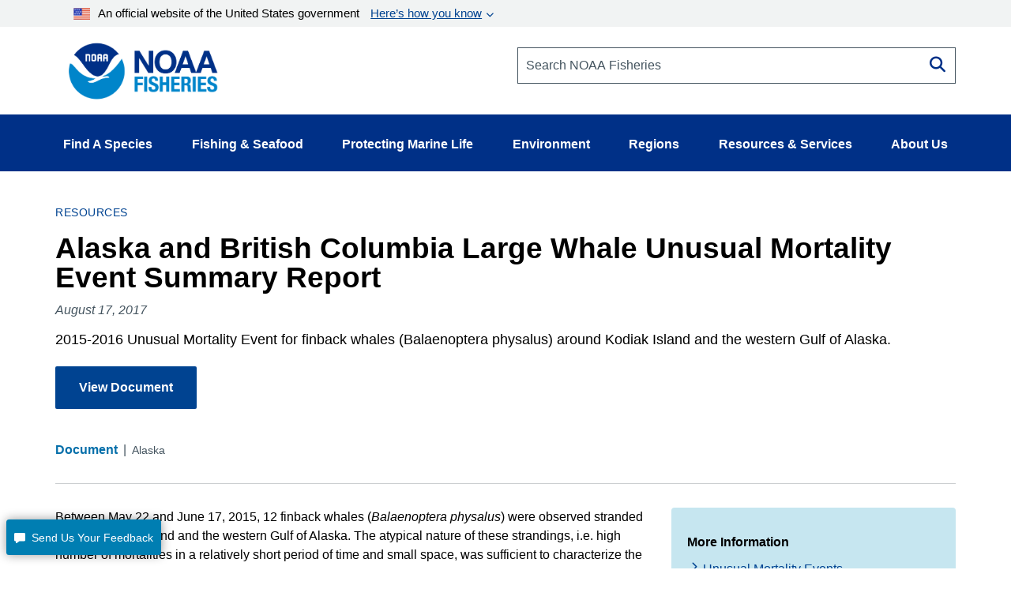

--- FILE ---
content_type: text/html; charset=UTF-8
request_url: https://www.fisheries.noaa.gov/resource/document/alaska-and-british-columbia-large-whale-unusual-mortality-event-summary-report
body_size: 15904
content:


<!DOCTYPE html>
<html lang="en" dir="ltr" prefix="content: http://purl.org/rss/1.0/modules/content/  dc: http://purl.org/dc/terms/  foaf: http://xmlns.com/foaf/0.1/  og: http://ogp.me/ns#  rdfs: http://www.w3.org/2000/01/rdf-schema#  schema: http://schema.org/  sioc: http://rdfs.org/sioc/ns#  sioct: http://rdfs.org/sioc/types#  skos: http://www.w3.org/2004/02/skos/core#  xsd: http://www.w3.org/2001/XMLSchema# ">
  <head>
    <meta charset="utf-8" />
<style>/* @see https://github.com/aFarkas/lazysizes#broken-image-symbol */.js img.dam-image:not([src]) { visibility: hidden; }/* @see https://github.com/aFarkas/lazysizes#automatically-setting-the-sizes-attribute */.js img.lazyloaded[data-sizes=auto] { display: block; width: 100%; }/* Transition effect. */.js .dam-image, .js .lazyloading { opacity: 0; }.js .lazyloaded { opacity: 1; -webkit-transition: opacity 2000ms; transition: opacity 2000ms; }</style>
<meta name="description" content="2015-2016 Unusual Mortality Event for finback whales (Balaenoptera physalus) around Kodiak Island and the western Gulf of Alaska." />
<meta name="keywords" content="Unusual Mortality Event,Humpback Whale,Fin Whale" />
<link rel="canonical" href="https://www.fisheries.noaa.gov/resource/document/alaska-and-british-columbia-large-whale-unusual-mortality-event-summary-report" />
<meta property="og:site_name" content="NOAA" />
<meta property="og:type" content="Resource" />
<meta property="og:url" content="https://www.fisheries.noaa.gov/resource/document/alaska-and-british-columbia-large-whale-unusual-mortality-event-summary-report" />
<meta property="og:title" content="Alaska and British Columbia Large Whale Unusual Mortality Event Summary Report" />
<meta property="og:description" content="2015-2016 Unusual Mortality Event for finback whales (Balaenoptera physalus) around Kodiak Island and the western Gulf of Alaska." />
<meta property="og:image" content="https://www.fisheries.noaa.gov/themes/custom/noaa_components/images/open-graph.jpg" />
<meta name="dcterms.title" content="Alaska and British Columbia Large Whale Unusual Mortality Event Summary Report | NOAA Fisheries" />
<meta name="dcterms.creator" content="NOAA Fisheries" />
<meta name="dcterms.subject" content="Marine Life in Distress,Marine Mammal Protection" />
<meta name="dcterms.description" content="2015-2016 Unusual Mortality Event for finback whales (Balaenoptera physalus) around Kodiak Island and the western Gulf of Alaska." />
<meta name="dcterms.contributor" content="Alaska Regional Office" />
<meta name="dcterms.date" content="Fri, 10/07/2022 - 21:04" />
<meta name="dcterms.language" content="en" />
<meta name="dcterms.coverage" content="Alaska" />
<meta name="twitter:card" content="summary_large_image" />
<meta name="twitter:title" content="Alaska and British Columbia Large Whale Unusual Mortality Event Summary Report" />
<meta name="twitter:site" content="@NOAAFisheries" />
<meta name="twitter:description" content="Between May 22 and June 17, 2015, 12 finback whales (Balaenoptera physalus) were observed stranded around Kodiak Island and the western Gulf of Alaska. The atypical nature of these strandings, i.e." />
<meta name="twitter:creator" content="@NOAAFisheries" />
<meta name="facebook-domain-verification" content="9ywy0d7q1zwxd9ajs6hh5cinjeg98h" />
<meta name="Generator" content="Drupal 10 (https://www.drupal.org)" />
<meta name="MobileOptimized" content="width" />
<meta name="HandheldFriendly" content="true" />
<meta name="viewport" content="width=device-width, initial-scale=1.0" />
<link rel="icon" href="/themes/custom/noaa_components/favicon.ico" type="image/vnd.microsoft.icon" />

    <title>Alaska and British Columbia Large Whale Unusual Mortality Event Summary Report | NOAA Fisheries</title>
    <link rel="stylesheet" media="all" href="/core/misc/components/progress.module.css?t8vhwy" />
<link rel="stylesheet" media="all" href="/core/misc/components/ajax-progress.module.css?t8vhwy" />
<link rel="stylesheet" media="all" href="/core/modules/system/css/components/align.module.css?t8vhwy" />
<link rel="stylesheet" media="all" href="/core/modules/system/css/components/fieldgroup.module.css?t8vhwy" />
<link rel="stylesheet" media="all" href="/core/modules/system/css/components/container-inline.module.css?t8vhwy" />
<link rel="stylesheet" media="all" href="/core/modules/system/css/components/clearfix.module.css?t8vhwy" />
<link rel="stylesheet" media="all" href="/core/modules/system/css/components/details.module.css?t8vhwy" />
<link rel="stylesheet" media="all" href="/core/modules/system/css/components/hidden.module.css?t8vhwy" />
<link rel="stylesheet" media="all" href="/core/modules/system/css/components/item-list.module.css?t8vhwy" />
<link rel="stylesheet" media="all" href="/core/modules/system/css/components/js.module.css?t8vhwy" />
<link rel="stylesheet" media="all" href="/core/modules/system/css/components/nowrap.module.css?t8vhwy" />
<link rel="stylesheet" media="all" href="/core/modules/system/css/components/position-container.module.css?t8vhwy" />
<link rel="stylesheet" media="all" href="/core/modules/system/css/components/reset-appearance.module.css?t8vhwy" />
<link rel="stylesheet" media="all" href="/core/modules/system/css/components/resize.module.css?t8vhwy" />
<link rel="stylesheet" media="all" href="/core/modules/system/css/components/system-status-counter.css?t8vhwy" />
<link rel="stylesheet" media="all" href="/core/modules/system/css/components/system-status-report-counters.css?t8vhwy" />
<link rel="stylesheet" media="all" href="/core/modules/system/css/components/system-status-report-general-info.css?t8vhwy" />
<link rel="stylesheet" media="all" href="/core/modules/system/css/components/tablesort.module.css?t8vhwy" />
<link rel="stylesheet" media="all" href="/modules/contrib/extlink/css/extlink.css?t8vhwy" />
<link rel="stylesheet" media="all" href="/themes/custom/noaa_components/dest/style.css?t8vhwy" />
<link rel="stylesheet" media="all" href="https://cdnjs.cloudflare.com/ajax/libs/font-awesome/6.6.0/css/all.min.css" />

    <script type="application/json" data-drupal-selector="drupal-settings-json">{"path":{"baseUrl":"\/","pathPrefix":"","currentPath":"node\/39346","currentPathIsAdmin":false,"isFront":false,"currentLanguage":"en"},"pluralDelimiter":"\u0003","suppressDeprecationErrors":true,"gtag":{"tagId":"","consentMode":false,"otherIds":[],"events":[],"additionalConfigInfo":[]},"ajaxPageState":{"libraries":"[base64]","theme":"noaa_components","theme_token":null},"ajaxTrustedUrl":[],"gtm":{"tagId":null,"settings":{"data_layer":"dataLayer","include_environment":false},"tagIds":["GTM-M67WBF"]},"lazy":{"lazysizes":{"lazyClass":"dam-image","loadedClass":"lazyloaded","loadingClass":"lazyloading","preloadClass":"lazypreload","errorClass":"lazyerror","autosizesClass":"lazyautosizes","srcAttr":"data-src","srcsetAttr":"data-srcset","sizesAttr":"data-sizes","minSize":40,"customMedia":[],"init":true,"expFactor":1.5,"hFac":0.80000000000000004,"loadMode":2,"loadHidden":true,"ricTimeout":0,"throttleDelay":125,"plugins":[]},"placeholderSrc":"","preferNative":false,"minified":true,"libraryPath":"\/themes\/custom\/noaa_components\/scripts\/lazyload"},"data":{"extlink":{"extTarget":false,"extTargetAppendNewWindowLabel":"(opens in a new window)","extTargetNoOverride":false,"extNofollow":false,"extTitleNoOverride":false,"extNoreferrer":false,"extFollowNoOverride":false,"extClass":"0","extLabel":"(link is external)","extImgClass":false,"extSubdomains":false,"extExclude":"(\\.gov)","extInclude":"","extCssExclude":".site-header__top-bar-links--left, .site-header__top-bar-links--right, .footer__social-links-item, .footer__social-button, .office-about__social","extCssInclude":"","extCssExplicit":"","extAlert":false,"extAlertText":"This link will take you to an external web site. We are not responsible for their content.","extHideIcons":false,"mailtoClass":"0","telClass":"0","mailtoLabel":"(link sends email)","telLabel":"","extUseFontAwesome":false,"extIconPlacement":"before","extPreventOrphan":false,"extFaLinkClasses":"fa fa-external-link","extFaMailtoClasses":"fa fa-envelope-o","extAdditionalLinkClasses":"","extAdditionalMailtoClasses":"","extAdditionalTelClasses":"","extFaTelClasses":"fa fa-phone","whitelistedDomains":["fisheriesmedia.s3.amazonaws.com"],"extExcludeNoreferrer":""}},"bootstrap":{"forms_has_error_value_toggle":1,"modal_animation":1,"modal_backdrop":"true","modal_focus_input":1,"modal_keyboard":1,"modal_select_text":1,"modal_show":1,"modal_size":"","popover_enabled":1,"popover_animation":1,"popover_auto_close":1,"popover_container":"body","popover_content":"","popover_delay":"0","popover_html":0,"popover_placement":"right","popover_selector":"","popover_title":"","popover_trigger":"click","tooltip_enabled":1,"tooltip_animation":1,"tooltip_container":"body","tooltip_delay":"0","tooltip_html":0,"tooltip_placement":"auto left","tooltip_selector":"","tooltip_trigger":"hover"},"user":{"uid":0,"permissionsHash":"1d87436a23a3c7b16505545d02fd6b7bdf2b8334fff658303c46b25995068842"}}</script>
<script src="/core/misc/drupalSettingsLoader.js?v=10.5.1"></script>
<script src="/modules/contrib/google_tag/js/gtag.js?t8vhwy"></script>
<script src="/modules/contrib/google_tag/js/gtm.js?t8vhwy"></script>

      </head>
  <body>
        <noscript><iframe src="https://www.googletagmanager.com/ns.html?id=GTM-M67WBF"
                  height="0" width="0" style="display:none;visibility:hidden"></iframe></noscript>

    <div class="skip-to-main-content-container"> <a class="skip-to-main-content skip-to-main-content-link" href="#main-content">Skip to main content</a></div>
      <div class="dialog-off-canvas-main-canvas" data-off-canvas-main-canvas>
    
<header role="banner">
    <div class="region region-header">
    
<div id="block-outdatedbrowser">
  
  
    <div class="alert alert--alert ">
    <span class="alert__icon fa fa-exclamation-circle"></span>
    <div class="alert__content">
              <span class="alert__title">Unsupported Browser Detected</span>
            <div class="alert__message">
        <p>Internet Explorer lacks support for the features of this website. For the best experience, please use a modern browser such as Chrome, Firefox, or Edge.</p>
      </div>
    </div>
  </div>

</div>
<nav aria-label="block-noaamegamenu-menu" id="block-noaamegamenu">
      
  
 
  

        




<header class="site-header">
   
  <div class="site-header__top">
   
    
    
    <div class="site-header__top-bar--wrapper">
      
      <div class="container">
        
        <div class="site-header__top-bar">
          <details id='details'>
            <summary><img class="usa-banner__header-flag" src="/themes/custom/noaa_components/images/645c86263e501848bd72e0a8_us_flag_small.svg" alt="U.S. flag">An official website of the United States government <span class="link"> Here’s how you know </span></summary>
            <div class="site-header--well">
              
              <div class="site-header--notice">
                <div>
                  <img class="usa-banner__icon usa-media-block__img" src="/themes/custom/noaa_components/images/svgs/icon-dot-govern.svg" role="img" alt="" aria-hidden="true">
                </div>
                <div>
                  <strong>Official websites use .gov</strong>
                  <p>A <strong>.gov</strong> website belongs to an official government organization in the United States.</p>
                </div>
              </div>

              <div class="site-header--notice">
                <div>
                  <img class="usa-banner__icon usa-media-block__img" src="/themes/custom/noaa_components/images/svgs/icon-https.svg" role="img" alt="" aria-hidden="true">
                </div>
                <div>
                  <strong>Secure .gov websites use HTTPS</strong>
                  <p>
                    A <strong>lock</strong> (
                    <span class="icon-lock"><svg xmlns="http://www.w3.org/2000/svg" width="52" height="64" viewBox="0 0 52 64" class="usa-banner__lock-image" role="img" aria-labelledby="banner-lock-description" focusable="false">
                        <title id="banner-lock-title">Lock</title>
                        <desc id="banner-lock-description">Locked padlock icon</desc>
                        <path fill="#000000" fill-rule="evenodd" d="M26 0c10.493 0 19 8.507 19 19v9h3a4 4 0 0 1 4 4v28a4 4 0 0 1-4 4H4a4 4 0 0 1-4-4V32a4 4 0 0 1 4-4h3v-9C7 8.507 15.507 0 26 0zm0 8c-5.979 0-10.843 4.77-10.996 10.712L15 19v9h22v-9c0-6.075-4.925-11-11-11z"></path>
                      </svg> </span>) or <strong>https://</strong> means you’ve safely connected to
                    the .gov website. Share sensitive information only on official,
                    secure websites.
                  </p>
                </div>
              </div>

            </div>
          </details>
        </div>
      
      </div>
    </div>
    <div class="container">
      <div class="row">
        <div class="col-md-12">
          

<div id="block-promobanner" class="block_timestamp_1751382954">
  
  
  
</div>
          

<div id="block-seafoodpromo" class="block_timestamp_1677885824">
  
  
  
</div>
         </div>
      </div>

      <div class="row">
        <div class="site-header__branding col-lg-6 col-md-5 col-sm-8 col-xs-8">
                      <div class="site-header__label">
              <a href="/" title="Home" class="site-header__label-image-link">
                <img class="site-header__logo-text" src="/themes/custom/noaa_components/images/NOAA_FISHERIES_logoH.png" alt="NOAA Fisheries emblem">
              </a>
              <br>
            </div>
                  </div>

        <div class="col-lg-6 col-md-7 col-sm-6 hidden-sm hidden-xs">
          <form id="input-search-form_header-search" class="input-search" action="/search" method="GET">
  
  <label for="header-search" class="sr-only">Search NOAA Fisheries</label>
  <input type="search" id="header-search" name="oq" placeholder="Search NOAA Fisheries">

      <button type="submit" class="fa fa-search input-search__button"><span class="sr-only">Search</span></button>
  </form>
        </div>

        <nav class="col-sm-4 col-xs-4 hidden-lg hidden-md site-header__menu">
          <a class="site-header__menu-link" href="#" role="button" aria-haspopup="true" aria-expanded="false"><span class="site-header__menu-icon fa fa-bars"></span>Menu</a>
        </nav>
      </div>
    </div>
  </div>

  <div class="site-header__main hidden-sm hidden-xs">
    <div class="container">
          
      <nav class="main-menu">
          <ul class="main-menu__items"> 
                           
                                                <li class="main-menu__item main-menu__item--expanded">
              <a class="link link--text main-menu__link" role="button" aria-haspopup="true" href="" >Find A Species</a>
                             
                  
    <ul class="main-menu__items main-menu__container--mega main-menu--hidden" id="container-1">
      <li class="hidden">
        <ul class="main-menu--mega main-menu--1">
                         
                   
              </ul>
                  <li class="main-menu__column--mega" >
     <ul class="main-menu--mega main-menu--2">
                      <a class="link--cta"  href="/find-species">Find a Species</a>
                <br>
        <div class="bar" ></div>
                       
                                                    <li class="main-menu__item">
                <a class="link link--text main-menu__link" href="/dolphins-porpoises">Dolphins &amp; Porpoises</a>
              </li>
                                                 
                                                    <li class="main-menu__item">
                <a class="link link--text main-menu__link" href="/fish-sharks">Fish &amp; Sharks</a>
              </li>
                                                 
                                                    <li class="main-menu__item">
                <a class="link link--text main-menu__link" href="/highly-migratory-species">Highly Migratory Species</a>
              </li>
                                                 
                                                    <li class="main-menu__item">
                <a class="link link--text main-menu__link" href="/invertebrates">Invertebrates</a>
              </li>
                                                 
                                                    <li class="main-menu__item">
                <a class="link link--text main-menu__link" href="/sea-turtles">Sea Turtles</a>
              </li>
                                                 
                                                    <li class="main-menu__item">
                <a class="link link--text main-menu__link" href="/seals-sea-lions">Seals &amp; Sea Lions</a>
              </li>
                                                 
                                                    <li class="main-menu__item">
                <a class="link link--text main-menu__link" href="/whales">Whales</a>
              </li>
                                    
      </li>
  
                         
                   
              </ul>
                  <li class="main-menu__column--mega" >
     <ul class="main-menu--mega main-menu--2">
                     <span class="main-menu__title">Protected Species</span>
                <br>
        <div class="bar" ></div>
                       
                                                    <li class="main-menu__item">
                <a class="link link--text main-menu__link" href="/species-directory/threatened-endangered">All Threatened &amp; Endangered Species</a>
              </li>
                                                 
                                                    <li class="main-menu__item">
                <a class="link link--text main-menu__link" href="/species-directory/marine-mammals">Marine Mammals</a>
              </li>
                                    
      </li>
  
                         
                   
              </ul>
                  <li class="main-menu__column--mega" >
     <ul class="main-menu--mega main-menu--2">
                     <span class="main-menu__title">Species By Region</span>
                <br>
        <div class="bar" ></div>
                       
                                                    <li class="main-menu__item">
                <a class="link link--text main-menu__link" href="/species-directory?oq=&amp;field_species_categories_vocab=All&amp;field_region_vocab=1000001106&amp;items_per_page=25">Alaska</a>
              </li>
                                                 
                                                    <li class="main-menu__item">
                <a class="link link--text main-menu__link" href="/species-directory?oq=&amp;field_species_categories_vocab=All&amp;field_region_vocab=1000001111&amp;items_per_page=25">New England/Mid-Atlantic</a>
              </li>
                                                 
                                                    <li class="main-menu__item">
                <a class="link link--text main-menu__link" href="/species-directory?oq=&amp;field_species_categories_vocab=All&amp;field_region_vocab=1000001116&amp;items_per_page=25">Pacific Islands</a>
              </li>
                                                 
                                                    <li class="main-menu__item">
                <a class="link link--text main-menu__link" href="/species-directory?oq=&amp;field_species_categories_vocab=All&amp;field_region_vocab=1000001121&amp;items_per_page=25">Southeast</a>
              </li>
                                                 
                                                    <li class="main-menu__item">
                <a class="link link--text main-menu__link" href="/species-directory?oq=&amp;field_species_categories_vocab=All&amp;field_region_vocab=1000001126&amp;items_per_page=25">West Coast</a>
              </li>
                                    
      </li>
  
                         
                   
              </ul>
                  <li class="main-menu__column--mega" >
     <ul class="main-menu--mega main-menu--2">
                     <span class="main-menu__title">Helpful Resources</span>
                <br>
        <div class="bar" ></div>
                       
                                                    <li class="main-menu__item">
                <a class="link link--text main-menu__link" href="/topic/marine-life-viewing-guidelines">Marine Life Viewing Guidelines</a>
              </li>
                                                 
                                                    <li class="main-menu__item">
                <a class="link link--text main-menu__link" href="/topic/marine-life-distress">Marine Life in Distress</a>
              </li>
                                                 
                                                    <li class="main-menu__item">
                <a class="link link--text main-menu__link" href="/report">Report a Stranded or Injured Marine Animal</a>
              </li>
                                                 
                                                    <li class="main-menu__item">
                <a class="link link--text main-menu__link" href="/topic/endangered-species-conservation/species-in-the-spotlight">Species in the Spotlight</a>
              </li>
                                    
      </li>
  
            
            </ul>
        </li>
      </ul>
  
                         
                                                <li class="main-menu__item main-menu__item--expanded">
              <a class="link link--text main-menu__link" role="button" aria-haspopup="true" href="" >Fishing &amp; Seafood</a>
                             
                  
    <ul class="main-menu__items main-menu__container--mega main-menu--hidden" id="container-2">
      <li class="hidden">
        <ul class="main-menu--mega main-menu--1">
                         
                   
              </ul>
                  <li class="main-menu__column--mega" >
     <ul class="main-menu--mega main-menu--2">
                      <a class="link--cta"  href="/topic/sustainable-fisheries">Sustainable Fisheries</a>
                <br>
        <div class="bar" ></div>
                       
                                                    <li class="main-menu__item">
                <a class="link link--text main-menu__link" href="/topic/bycatch">Bycatch</a>
              </li>
                                                 
                                                    <li class="main-menu__item">
                <a class="link link--text main-menu__link" href="/national/laws-and-policies/catch-shares">Catch Shares</a>
              </li>
                                                 
                                                    <li class="main-menu__item">
                <a class="link link--text main-menu__link" href="/topic/fishery-observers">Fishery Observers</a>
              </li>
                                                 
                                                    <li class="main-menu__item">
                <a class="link link--text main-menu__link" href="/topic/international-affairs/iuu-fishing">Illegal, Unregulated, Unreported Fishing</a>
              </li>
                                                 
                                                    <li class="main-menu__item">
                <a class="link link--text main-menu__link" href="/topic/laws-policies/magnuson-stevens-act">Magnuson-Stevens Act</a>
              </li>
                                                 
                                                    <li class="main-menu__item">
                <a class="link link--text main-menu__link" href="/national/science-data/research-surveys">Research Surveys</a>
              </li>
                                                 
                                                    <li class="main-menu__item">
                <a class="link link--text main-menu__link" href="/topic/population-assessments">Population Assessments</a>
              </li>
                                    
      </li>
  
                         
                   
              </ul>
                  <li class="main-menu__column--mega" >
     <ul class="main-menu--mega main-menu--2">
                      <a class="link--cta"  href="/topic/resources-fishing">Resources for Fishing</a>
                <br>
        <div class="bar" ></div>
                       
                                                    <li class="main-menu__item">
                <a class="link link--text main-menu__link" href="/topic/resources-fishing/commercial-fishing">Commercial Fishing</a>
              </li>
                                                 
                                                    <li class="main-menu__item">
                <a class="link link--text main-menu__link" href="/topic/resources-fishing/recreational-fishing">Recreational Fishing</a>
              </li>
                                                 
                                                    <li class="main-menu__item">
                <a class="link link--text main-menu__link" href="/topic/resources-fishing/subsistence-fishing">Subsistence Fishing</a>
              </li>
                                                 
                                                    <li class="main-menu__item">
                <a class="link link--text main-menu__link" href="/rules-and-announcements/notices-and-rules">Fishery Management Info</a>
              </li>
                                                 
                                                    <li class="main-menu__item">
                <a class="link link--text main-menu__link" href="/permits-and-forms/fishing-seafood">Permits &amp; Forms</a>
              </li>
                                                 
                                                    <li class="main-menu__item">
                <a class="link link--text main-menu__link" href="/rules-and-regulations/fisheries">Rules &amp; Regulations by Region</a>
              </li>
                                    
      </li>
  
                         
                   
              </ul>
                  <li class="main-menu__column--mega" >
     <ul class="main-menu--mega main-menu--2">
                      <a class="link--cta"  href="/topic/sustainable-seafood">Sustainable Seafood</a>
                <br>
        <div class="bar" ></div>
                       
                                                    <li class="main-menu__item">
                <a class="link link--text main-menu__link" href="/topic/sustainable-seafood/seafood-profiles">Seafood Profiles</a>
              </li>
                                                 
                                                    <li class="main-menu__item">
                <a class="link link--text main-menu__link" href="/topic/aquaculture">Aquaculture</a>
              </li>
                                                 
                                                    <li class="main-menu__item">
                <a class="link link--text main-menu__link" href="/topic/seafood-commerce-and-trade">Commerce &amp; Trade</a>
              </li>
                                                 
                                                    <li class="main-menu__item">
                <a class="link link--text main-menu__link" href="/topic/seafood-commerce-and-trade/seafood-inspection">Seafood Inspection</a>
              </li>
                                    
      </li>
  
                         
                   
              </ul>
                  <li class="main-menu__column--mega" >
     <ul class="main-menu--mega main-menu--2">
                     <span class="main-menu__title">Related Topics</span>
                <br>
        <div class="bar" ></div>
                       
                                                    <li class="main-menu__item">
                <a class="link link--text main-menu__link" href="/topic/atlantic-highly-migratory-species">Atlantic Highly Migratory Species </a>
              </li>
                                                 
                                                    <li class="main-menu__item">
                <a class="link link--text main-menu__link" href="/sustainable-fisheries/national-cooperative-research-program">Cooperative Research</a>
              </li>
                                                 
                                                    <li class="main-menu__item">
                <a class="link link--text main-menu__link" href="/topic/enforcement">Enforcement</a>
              </li>
                                                 
                                                    <li class="main-menu__item">
                <a class="link link--text main-menu__link" href="/funding-opportunities/financial-services">Financial Services</a>
              </li>
                                                 
                                                    <li class="main-menu__item">
                <a class="link link--text main-menu__link" href="/topic/international-affairs">International Affairs</a>
              </li>
                                                 
                                                    <li class="main-menu__item">
                <a class="link link--text main-menu__link" href="/science-and-data">Science &amp; Data</a>
              </li>
                                                 
                                                    <li class="main-menu__item">
                <a class="link link--text main-menu__link" href="/topic/socioeconomics">Socioeconomics</a>
              </li>
                                    
      </li>
  
            
            </ul>
        </li>
      </ul>
  
                         
                                                <li class="main-menu__item main-menu__item--expanded">
              <a class="link link--text main-menu__link" role="button" aria-haspopup="true" href="" >Protecting Marine Life</a>
                             
                  
    <ul class="main-menu__items main-menu__container--mega main-menu--hidden" id="container-3">
      <li class="hidden">
        <ul class="main-menu--mega main-menu--1">
                         
                   
              </ul>
                  <li class="main-menu__column--mega" >
     <ul class="main-menu--mega main-menu--2">
                      <a class="link--cta"  href="/topic/endangered-species-conservation">Endangered Species Conservation</a>
                <br>
        <div class="bar" ></div>
                       
                                                    <li class="main-menu__item">
                <a class="link link--text main-menu__link" href="/national/endangered-species-conservation/listing-species-under-endangered-species-act">Listing Species Under ESA</a>
              </li>
                                                 
                                                    <li class="main-menu__item">
                <a class="link link--text main-menu__link" href="/national/endangered-species-conservation/critical-habitat">Critical Habitat</a>
              </li>
                                                 
                                                    <li class="main-menu__item">
                <a class="link link--text main-menu__link" href="/topic/consultations/endangered-species-act-consultations">Consultations</a>
              </li>
                                                 
                                                    <li class="main-menu__item">
                <a class="link link--text main-menu__link" href="/national/endangered-species-conservation/recovery-species-under-endangered-species-act">Species Recovery</a>
              </li>
                                                 
                                                    <li class="main-menu__item">
                <a class="link link--text main-menu__link" href="/national/science-data/research-surveys">Research Surveys</a>
              </li>
                                                 
                                                    <li class="main-menu__item">
                <a class="link link--text main-menu__link" href="/topic/endangered-species-conservation/species-in-the-spotlight">Species in the Spotlight</a>
              </li>
                                                 
                                                    <li class="main-menu__item">
                <a class="link link--text main-menu__link" href="/topic/laws-policies/endangered-species-act">Endangered Species Act</a>
              </li>
                                    
      </li>
  
                         
                   
              </ul>
                  <li class="main-menu__column--mega" >
     <ul class="main-menu--mega main-menu--2">
                      <a class="link--cta"  href="/topic/marine-mammal-protection">Marine Mammal Protection</a>
                <br>
        <div class="bar" ></div>
                       
                                                    <li class="main-menu__item">
                <a class="link link--text main-menu__link" href="/national/marine-life-distress/marine-mammal-health-and-stranding-response-program">Health &amp; Stranding Response</a>
              </li>
                                                 
                                                    <li class="main-menu__item">
                <a class="link link--text main-menu__link" href="/topic/laws-policies/marine-mammal-protection-act">Marine Mammal Protection Act</a>
              </li>
                                                 
                                                    <li class="main-menu__item">
                <a class="link link--text main-menu__link" href="/national/science-data/research-surveys">Research Surveys</a>
              </li>
                                                 
                                                    <li class="main-menu__item">
                <a class="link link--text main-menu__link" href="/topic/population-assessments/marine-mammals">Population Assessments</a>
              </li>
                                                 
                                                    <li class="main-menu__item">
                <a class="link link--text main-menu__link" href="/national/marine-mammal-protection/marine-mammal-take-reduction-plans-and-teams">Take Reduction Plans</a>
              </li>
                                    
      </li>
  
                         
                   
              </ul>
                  <li class="main-menu__column--mega" >
     <ul class="main-menu--mega main-menu--2">
                      <a class="link--cta"  href="/topic/marine-life-distress">Marine Life in Distress</a>
                <br>
        <div class="bar" ></div>
                       
                                                    <li class="main-menu__item">
                <a class="link link--text main-menu__link" href="/report">Report a Stranded or Injured Marine Animal</a>
              </li>
                                                 
                                                    <li class="main-menu__item">
                <a class="link link--text main-menu__link" href="/topic/bycatch">Bycatch</a>
              </li>
                                                 
                                                    <li class="main-menu__item">
                <a class="link link--text main-menu__link" href="/national/science-data/ocean-noise">Ocean Acoustics/Noise</a>
              </li>
                                                 
                                                    <li class="main-menu__item">
                <a class="link link--text main-menu__link" href="/national/marine-mammal-protection/marine-mammal-unusual-mortality-events">Unusual Mortality Events</a>
              </li>
                                                 
                                                    <li class="main-menu__item">
                <a class="link link--text main-menu__link" href="/insight/understanding-vessel-strikes">Vessel Strikes</a>
              </li>
                                    
      </li>
  
                         
                   
              </ul>
                  <li class="main-menu__column--mega" >
     <ul class="main-menu--mega main-menu--2">
                     <span class="main-menu__title">Related Topics</span>
                <br>
        <div class="bar" ></div>
                       
                                                    <li class="main-menu__item">
                <a class="link link--text main-menu__link" href="/topic/marine-life-viewing-guidelines">Marine Life Viewing Guidelines</a>
              </li>
                                                 
                                                    <li class="main-menu__item">
                <a class="link link--text main-menu__link" href="/topic/enforcement">Enforcement</a>
              </li>
                                                 
                                                    <li class="main-menu__item">
                <a class="link link--text main-menu__link" href="/funding-opportunities">Funding Opportunities</a>
              </li>
                                                 
                                                    <li class="main-menu__item">
                <a class="link link--text main-menu__link" href="/topic/international-affairs/international-cooperation-on-key-issues">International Cooperation</a>
              </li>
                                                 
                                                    <li class="main-menu__item">
                <a class="link link--text main-menu__link" href="/permits-and-forms/protected-resources">Permits &amp; Authorizations</a>
              </li>
                                                 
                                                    <li class="main-menu__item">
                <a class="link link--text main-menu__link" href="/rules-and-regulations/protected-resources">Regulations &amp; Actions</a>
              </li>
                                                 
                                                    <li class="main-menu__item">
                <a class="link link--text main-menu__link" href="/science-and-data">Science &amp; Data</a>
              </li>
                                    
      </li>
  
            
            </ul>
        </li>
      </ul>
  
                         
                                                <li class="main-menu__item main-menu__item--expanded">
              <a class="link link--text main-menu__link" role="button" aria-haspopup="true" href="" >Environment</a>
                             
                  
    <ul class="main-menu__items main-menu__container--mega main-menu--hidden" id="container-4">
      <li class="hidden">
        <ul class="main-menu--mega main-menu--1">
                         
                   
              </ul>
                  <li class="main-menu__column--mega" >
     <ul class="main-menu--mega main-menu--2">
                      <a class="link--cta"  href="/topic/ecosystems">Ecosystems</a>
                <br>
        <div class="bar" ></div>
                       
                                                    <li class="main-menu__item">
                <a class="link link--text main-menu__link" href="/topic/ecosystems/regional-ecosystems">U.S. Regional Ecosystems </a>
              </li>
                                                 
                                                    <li class="main-menu__item">
                <a class="link link--text main-menu__link" href="/topic/ecosystems/evolving-management">Management</a>
              </li>
                                                 
                                                    <li class="main-menu__item">
                <a class="link link--text main-menu__link" href="/topic/ecosystems/ecosystem-science">Ecosystem Science</a>
              </li>
                                                 
                                                    <li class="main-menu__item">
                <a class="link link--text main-menu__link" href="/national/ecosystems/changing-ecosystems-and-fisheries-initiative">Changing Ecosystems and Fisheries Initiative</a>
              </li>
                                    
      </li>
  
                         
                   
              </ul>
                  <li class="main-menu__column--mega" >
     <ul class="main-menu--mega main-menu--2">
                      <a class="link--cta"  href="/topic/habitat-conservation">Habitat Conservation</a>
                <br>
        <div class="bar" ></div>
                       
                                                    <li class="main-menu__item">
                <a class="link link--text main-menu__link" href="/national/habitat-conservation/habitat-restoration-under-bipartisan-infrastructure-law-and-inflation-reduction-act">Priority Restoration Investments</a>
              </li>
                                                 
                                                    <li class="main-menu__item">
                <a class="link link--text main-menu__link" href="/topic/habitat-conservation/how-we-restore">Habitat Restoration</a>
              </li>
                                                 
                                                    <li class="main-menu__item">
                <a class="link link--text main-menu__link" href="/topic/habitat-conservation/how-we-protect">Habitat Protection</a>
              </li>
                                                 
                                                    <li class="main-menu__item">
                <a class="link link--text main-menu__link" href="/topic/habitat-conservation/types-of-habitat">Types of Habitat</a>
              </li>
                                                 
                                                    <li class="main-menu__item">
                <a class="link link--text main-menu__link" href="/topic/habitat-conservation/habitat-conservation-in-the-regions">Habitat by Region</a>
              </li>
                                                 
                                                    <li class="main-menu__item">
                <a class="link link--text main-menu__link" href="/topic/habitat-conservation/science">Science</a>
              </li>
                                                 
                                                    <li class="main-menu__item">
                <a class="link link--text main-menu__link" href="/topic/consultations/habitat-consultations">Consultations</a>
              </li>
                                    
      </li>
  
                         
                   
              </ul>
                  <li class="main-menu__column--mega" >
     <ul class="main-menu--mega main-menu--2">
                      <a class="link--cta"  href="/topic/climate-change">Climate Change</a>
                <br>
        <div class="bar" ></div>
                       
                                                    <li class="main-menu__item">
                <a class="link link--text main-menu__link" href="/topic/climate-change/understanding-the-impacts">Understanding the Impacts</a>
              </li>
                                                 
                                                    <li class="main-menu__item">
                <a class="link link--text main-menu__link" href="/topic/climate-change/climate-change-solutions">Climate Change Solutions</a>
              </li>
                                                 
                                                    <li class="main-menu__item">
                <a class="link link--text main-menu__link" href="/topic/climate-change/regional-activities">Regional Activities</a>
              </li>
                                    
      </li>
  
            
            </ul>
        </li>
      </ul>
  
                         
                                                <li class="main-menu__item main-menu__item--expanded">
              <a class="link link--text main-menu__link" role="button" aria-haspopup="true" href="" >Regions</a>
                             
                  
    <ul class="main-menu__items main-menu__container--mega main-menu--hidden" id="container-5">
      <li class="hidden">
        <ul class="main-menu--mega main-menu--1">
                         
                   
              </ul>
                  <li class="main-menu__column--mega" >
     <ul class="main-menu--mega main-menu--2">
                      <a class="link--cta"  href="/regions">Our Regions</a>
                <br>
        <div class="bar" ></div>
                       
                                                    <li class="main-menu__item">
                <a class="link link--text main-menu__link" href="/region/alaska">Alaska</a>
              </li>
                                                 
                                                    <li class="main-menu__item">
                <a class="link link--text main-menu__link" href="/region/new-england-mid-atlantic">New England/ Mid-Atlantic</a>
              </li>
                                                 
                                                    <li class="main-menu__item">
                <a class="link link--text main-menu__link" href="/region/pacific-islands">Pacific Islands</a>
              </li>
                                                 
                                                    <li class="main-menu__item">
                <a class="link link--text main-menu__link" href="/region/southeast">Southeast</a>
              </li>
                                                 
                                                    <li class="main-menu__item">
                <a class="link link--text main-menu__link" href="/region/west-coast">West Coast</a>
              </li>
                                    
      </li>
  
                         
                   
              </ul>
                  <li class="main-menu__column--mega" >
     <ul class="main-menu--mega main-menu--2">
                     <span class="main-menu__title">Contact Us</span>
                <br>
        <div class="bar" ></div>
                       
                                                    <li class="main-menu__item">
                <a class="link link--text main-menu__link" href="/contact-directory/regional-offices">Regional Offices</a>
              </li>
                                                 
                                                    <li class="main-menu__item">
                <a class="link link--text main-menu__link" href="/contact-directory/science-centers">Science Centers</a>
              </li>
                                    
      </li>
  
            
            </ul>
        </li>
      </ul>
  
                         
                                                <li class="main-menu__item main-menu__item--expanded">
              <a class="link link--text main-menu__link" role="button" aria-haspopup="true" href="" >Resources &amp; Services</a>
                             
                  
    <ul class="main-menu__items main-menu__container--mega main-menu--hidden" id="container-6">
      <li class="hidden">
        <ul class="main-menu--mega main-menu--1">
                         
                   
              </ul>
                  <li class="main-menu__column--mega" >
     <ul class="main-menu--mega main-menu--2">
                     <span class="main-menu__title">Rules &amp; Regulations</span>
                <br>
        <div class="bar" ></div>
                       
                                                    <li class="main-menu__item">
                <a class="link link--text main-menu__link" href="/rules-and-regulations/fisheries">Fisheries Rules &amp; Regs</a>
              </li>
                                                 
                                                    <li class="main-menu__item">
                <a class="link link--text main-menu__link" href="/rules-and-announcements/notices-and-rules">Fisheries Management Info</a>
              </li>
                                                 
                                                    <li class="main-menu__item">
                <a class="link link--text main-menu__link" href="/rules-and-regulations/protected-resources">Protected Resources Regs &amp; Actions</a>
              </li>
                                    
      </li>
  
                         
                   
              </ul>
                  <li class="main-menu__column--mega" >
     <ul class="main-menu--mega main-menu--2">
                     <span class="main-menu__title">Permits</span>
                <br>
        <div class="bar" ></div>
                       
                                                    <li class="main-menu__item">
                <a class="link link--text main-menu__link" href="/permits-and-forms/fishing-seafood">Fishing &amp; Seafood</a>
              </li>
                                                 
                                                    <li class="main-menu__item">
                <a class="link link--text main-menu__link" href="/permits-and-forms/protected-resources">Protected Resources</a>
              </li>
                                                 
                                                    <li class="main-menu__item">
                <a class="link link--text main-menu__link" href="/fishing-and-seafood-permits?fishing_permits%5B1000008636%5D=1000008636">International &amp; Trade</a>
              </li>
                                    
      </li>
  
                         
                   
              </ul>
                  <li class="main-menu__column--mega" >
     <ul class="main-menu--mega main-menu--2">
                     <span class="main-menu__title">Funding &amp; Financial Services</span>
                <br>
        <div class="bar" ></div>
                       
                                                    <li class="main-menu__item">
                <a class="link link--text main-menu__link" href="/funding-opportunities/funding-opportunities">Funding Opportunities</a>
              </li>
                                                 
                                                    <li class="main-menu__item">
                <a class="link link--text main-menu__link" href="/funding-opportunities/financial-services">Financial Services</a>
              </li>
                                                 
                                                    <li class="main-menu__item">
                <a class="link link--text main-menu__link" href="/grant/john-h-prescott-marine-mammal-rescue-assistance-grant-program">Prescott Grants</a>
              </li>
                                                 
                                                    <li class="main-menu__item">
                <a class="link link--text main-menu__link" href="/grant/saltonstall-kennedy-grant-program">Saltonstall-Kennedy Grants</a>
              </li>
                                                 
                                                    <li class="main-menu__item">
                <a class="link link--text main-menu__link" href="/grant/coastal-and-marine-habitat-restoration-grants">Habitat Restoration Grants</a>
              </li>
                                    
      </li>
  
                         
                   
              </ul>
                  <li class="main-menu__column--mega" >
     <ul class="main-menu--mega main-menu--2">
                      <a class="link--cta"  href="/topic/consultations">Consultations</a>
                <br>
        <div class="bar" ></div>
                       
                                                    <li class="main-menu__item">
                <a class="link link--text main-menu__link" href="/topic/consultations/habitat-consultations">Habitat</a>
              </li>
                                                 
                                                    <li class="main-menu__item">
                <a class="link link--text main-menu__link" href="/topic/consultations/endangered-species-act-consultations">Endangered Species</a>
              </li>
                                                 
                                                    <li class="main-menu__item">
                <a class="link link--text main-menu__link" href="/topic/consultations/tribal-engagements-and-consultations">Tribal</a>
              </li>
                                    
      </li>
  
                         
                   
              </ul>
                  <li class="main-menu__column--mega" >
     <ul class="main-menu--mega main-menu--2">
                      <a class="link--cta"  href="/science-and-data">Science &amp; Data</a>
                <br>
        <div class="bar" ></div>
                       
                                                    <li class="main-menu__item">
                <a class="link link--text main-menu__link" href="/resources/research">Research</a>
              </li>
                                                 
                                                    <li class="main-menu__item">
                <a class="link link--text main-menu__link" href="/resources/surveys">Surveys</a>
              </li>
                                                 
                                                    <li class="main-menu__item">
                <a class="link link--text main-menu__link" href="/resources/data">Data</a>
              </li>
                                                 
                                                    <li class="main-menu__item">
                <a class="link link--text main-menu__link" href="/resources/maps">Maps &amp; GIS</a>
              </li>
                                    
      </li>
  
                         
                   
              </ul>
                  <li class="main-menu__column--mega" >
     <ul class="main-menu--mega main-menu--2">
                      <a class="link--cta"  href="/resources/all-publications">Publications</a>
                <br>
        <div class="bar" ></div>
                       
                                                    <li class="main-menu__item">
                <a class="link link--text main-menu__link" href="/resources/peer-reviewed-research">Published Research</a>
              </li>
                                                 
                                                    <li class="main-menu__item">
                <a class="link link--text main-menu__link" href="/resources/key-reports">Key Reports</a>
              </li>
                                                 
                                                    <li class="main-menu__item">
                <a class="link link--text main-menu__link" href="/resources/documents">Documents</a>
              </li>
                                                 
                                                    <li class="main-menu__item">
                <a class="link link--text main-menu__link" href="/resources/publication-databases">Publication Databases</a>
              </li>
                                                 
                                                    <li class="main-menu__item">
                <a class="link link--text main-menu__link" href="/resources/outreach-materials">Outreach Materials</a>
              </li>
                                    
      </li>
  
                         
                   
              </ul>
                  <li class="main-menu__column--mega" >
     <ul class="main-menu--mega main-menu--2">
                      <a class="link--cta"  href="/topic/laws-policies">Laws &amp; Policies</a>
                <br>
        <div class="bar" ></div>
                       
                                                    <li class="main-menu__item">
                <a class="link link--text main-menu__link" href="/topic/laws-policies/magnuson-stevens-act">Magnuson-Stevens Act</a>
              </li>
                                                 
                                                    <li class="main-menu__item">
                <a class="link link--text main-menu__link" href="/topic/laws-policies/endangered-species-act">Endangered Species Act</a>
              </li>
                                                 
                                                    <li class="main-menu__item">
                <a class="link link--text main-menu__link" href="/topic/laws-policies/marine-mammal-protection-act">Marine Mammal Protection Act</a>
              </li>
                                                 
                                                    <li class="main-menu__item">
                <a class="link link--text main-menu__link" href="/topic/laws-policies/policies">Policies</a>
              </li>
                                    
      </li>
  
                         
                   
              </ul>
                  <li class="main-menu__column--mega" >
     <ul class="main-menu--mega main-menu--2">
                      <a class="link--cta"  href="/outreach-and-education">Outreach &amp; Education</a>
                <br>
        <div class="bar" ></div>
                       
                                                    <li class="main-menu__item">
                <a class="link link--text main-menu__link" href="/resources/for-educators">For Educators</a>
              </li>
                                                 
                                                    <li class="main-menu__item">
                <a class="link link--text main-menu__link" href="/resources/for-students">For Students</a>
              </li>
                                                 
                                                    <li class="main-menu__item">
                <a class="link link--text main-menu__link" href="/resources/educational-materials">Educational Materials</a>
              </li>
                                                 
                                                    <li class="main-menu__item">
                <a class="link link--text main-menu__link" href="/resources/outreach-materials">Outreach Materials</a>
              </li>
                                                 
                                                    <li class="main-menu__item">
                <a class="link link--text main-menu__link" href="/topic/teacher-at-sea-program">Teacher at Sea</a>
              </li>
                                                 
                                                    <li class="main-menu__item">
                <a class="link link--text main-menu__link" href="/resources/outreach-events">Events</a>
              </li>
                                    
      </li>
  
            
            </ul>
        </li>
      </ul>
  
                         
                                                <li class="main-menu__item main-menu__item--expanded">
              <a class="link link--text main-menu__link" role="button" aria-haspopup="true" href="" >About Us</a>
                             
                  
    <ul class="main-menu__items main-menu__container--mega main-menu--hidden" id="container-7">
      <li class="hidden">
        <ul class="main-menu--mega main-menu--1">
                         
                   
              </ul>
                  <li class="main-menu__column--mega" >
     <ul class="main-menu--mega main-menu--2">
                     <span class="main-menu__title">NOAA Fisheries</span>
                <br>
        <div class="bar" ></div>
                       
                                                    <li class="main-menu__item">
                <a class="link link--text main-menu__link" href="/about-us">Our Mission</a>
              </li>
                                                 
                                                    <li class="main-menu__item">
                <a class="link link--text main-menu__link" href="/about-us/who-we-are">Who We Are</a>
              </li>
                                                 
                                                    <li class="main-menu__item">
                <a class="link link--text main-menu__link" href="/about-us/where-we-work">Where We Work</a>
              </li>
                                                 
                                                    <li class="main-menu__item">
                <a class="link link--text main-menu__link" href="/about-us/our-history">Our History</a>
              </li>
                                    
      </li>
  
                         
                   
              </ul>
                  <li class="main-menu__column--mega" >
     <ul class="main-menu--mega main-menu--2">
                     <span class="main-menu__title">News &amp; Media</span>
                <br>
        <div class="bar" ></div>
                       
                                                    <li class="main-menu__item">
                <a class="link link--text main-menu__link" href="/news-and-announcements/news">News &amp; Announcements</a>
              </li>
                                                 
                                                    <li class="main-menu__item">
                <a class="link link--text main-menu__link" href="/news-and-announcements/bulletins">Bulletins</a>
              </li>
                                                 
                                                    <li class="main-menu__item">
                <a class="link link--text main-menu__link" href="/news-and-announcements/multimedia">Multimedia</a>
              </li>
                                                 
                                                    <li class="main-menu__item">
                <a class="link link--text main-menu__link" href="/news-and-announcements/science-blog">Science Blogs</a>
              </li>
                                                 
                                                    <li class="main-menu__item">
                <a class="link link--text main-menu__link" href="/events">Events</a>
              </li>
                                                 
                                                    <li class="main-menu__item">
                <a class="link link--text main-menu__link" href="https://videos.fisheries.noaa.gov/">Video Gallery</a>
              </li>
                                                 
                                                    <li class="main-menu__item">
                <a class="link link--text main-menu__link" href="/photo-gallery">Photo Gallery</a>
              </li>
                                    
      </li>
  
                         
                   
              </ul>
                  <li class="main-menu__column--mega" >
     <ul class="main-menu--mega main-menu--2">
                      <a class="link--cta"  href="/topic/careers-more">Careers &amp; More</a>
                <br>
        <div class="bar" ></div>
                       
                                                    <li class="main-menu__item">
                <a class="link link--text main-menu__link" href="/topic/careers-more/career-paths">Career Paths</a>
              </li>
                                                 
                                                    <li class="main-menu__item">
                <a class="link link--text main-menu__link" href="/topic/careers-more/internships-and-more">Internships</a>
              </li>
                                                 
                                                    <li class="main-menu__item">
                <a class="link link--text main-menu__link" href="/topic/careers-more/citizen-science-and-volunteering">Citizen Science and Volunteering</a>
              </li>
                                    
      </li>
  
                         
                   
              </ul>
                  <li class="main-menu__column--mega" >
     <ul class="main-menu--mega main-menu--2">
                      <a class="link--cta"  href="/contact-us">Contact Us</a>
                <br>
        <div class="bar" ></div>
                       
                                                    <li class="main-menu__item">
                <a class="link link--text main-menu__link" href="/contact-directory/national-program-offices">National Program Offices</a>
              </li>
                                                 
                                                    <li class="main-menu__item">
                <a class="link link--text main-menu__link" href="/contact-directory/regional-offices">Regional Offices</a>
              </li>
                                                 
                                                    <li class="main-menu__item">
                <a class="link link--text main-menu__link" href="/contact-directory/science-centers">Science Centers</a>
              </li>
                                    
      </li>
  
                         
                   
              </ul>
                  <li class="main-menu__column--mega" >
     <ul class="main-menu--mega main-menu--2">
                      <a class="link--cta"  href="/topic/partners">Our Partners</a>
                <br>
        <div class="bar" ></div>
                       
                                                    <li class="main-menu__item">
                <a class="link link--text main-menu__link" href="/topic/partners">Regional Fishery Management Councils</a>
              </li>
                                                 
                                                    <li class="main-menu__item">
                <a class="link link--text main-menu__link" href="/topic/partners/american-fisheries-advisory-committee">American Fisheries Advisory Committee</a>
              </li>
                                                 
                                                    <li class="main-menu__item">
                <a class="link link--text main-menu__link" href="/topic/partners/government-agencies">Government Agencies</a>
              </li>
                                                 
                                                    <li class="main-menu__item">
                <a class="link link--text main-menu__link" href="/topic/partners/non-government-organizations">Non-Government Organizations</a>
              </li>
                                    
      </li>
  
            
            </ul>
        </li>
      </ul>
  
            
      </ul>    </nav>
  
    </div>
  </div>

  

  <div class="site-header__bottom hidden-lg hidden-md">
      
  
  <nav class="mobile-menu">
    <ul class="mobile-menu__level" data-level="1" aria-expanded="false">
      <form id="input-search-form_header-search-mobile" class="input-search" action="https://www.fisheries.noaa.gov/search" method="GET">
  
  <label for="header-search-mobile" class="sr-only">Search NOAA Fisheries</label>
  <input type="search" id="header-search-mobile" name="oq" placeholder="Search NOAA Fisheries">

      <button type="submit" class="fa fa-search input-search__button"><span class="sr-only">Search</span></button>
  </form>

                
  <ul class="mobile-menu__items">
                  <li class="mobile-menu__item mobile-menu__item--first mobile-menu__item--expanded">
          <a class="mobile-menu__link link link--text" href="#" >Find A Species</a>
      
      
              <ul class="mobile-menu__level" data-level="2" aria-expanded="false">
          <div class="mobile-menu__back">
            <a class="link link--breadcrumb" href="#" role="button">Back</a>
          </div>
          <div class="mobile-menu__explore">
            <span class="link link-cta">Find A Species</span>
          </div>
            
            <ul class="mobile-menu__level list--arrow" data-level="3" aria-expanded="false">
                    <a class="link link--cta" href="/find-species">Find a Species</a>
                  
                              <li class="mobile-menu__item mobile-menu__item--second">
            <a class="mobile-menu__link link link--text" href="/dolphins-porpoises" title="Dolphins &amp; Porpoises">Dolphins &amp; Porpoises</a>
                      </li>
                              <li class="mobile-menu__item mobile-menu__item--second">
            <a class="mobile-menu__link link link--text" href="/fish-sharks" title="Fish &amp; Sharks">Fish &amp; Sharks</a>
                      </li>
                              <li class="mobile-menu__item mobile-menu__item--second">
            <a class="mobile-menu__link link link--text" href="/highly-migratory-species" title="Highly Migratory Species">Highly Migratory Species</a>
                      </li>
                              <li class="mobile-menu__item mobile-menu__item--second">
            <a class="mobile-menu__link link link--text" href="/invertebrates" title="Invertebrates">Invertebrates</a>
                      </li>
                              <li class="mobile-menu__item mobile-menu__item--second">
            <a class="mobile-menu__link link link--text" href="/sea-turtles" title="Sea Turtles">Sea Turtles</a>
                      </li>
                              <li class="mobile-menu__item mobile-menu__item--second">
            <a class="mobile-menu__link link link--text" href="/seals-sea-lions" title="Seals &amp; Sea Lions">Seals &amp; Sea Lions</a>
                      </li>
                              <li class="mobile-menu__item mobile-menu__item--second">
            <a class="mobile-menu__link link link--text" href="/whales" title="Whales">Whales</a>
                      </li>
  
      </ul>
        </li>
            <ul class="mobile-menu__level list--arrow" data-level="3" aria-expanded="false">
                  <span class="mobile-menu__title">Protected Species</span>
                   
                              <li class="mobile-menu__item mobile-menu__item--second">
            <a class="mobile-menu__link link link--text" href="/species-directory/threatened-endangered" title="All Threatened &amp; Endangered Species">All Threatened &amp; Endangered Species</a>
                      </li>
                              <li class="mobile-menu__item mobile-menu__item--second">
            <a class="mobile-menu__link link link--text" href="/species-directory/marine-mammals" title="Marine Mammals">Marine Mammals</a>
                      </li>
  
      </ul>
        </li>
            <ul class="mobile-menu__level list--arrow" data-level="3" aria-expanded="false">
                  <span class="mobile-menu__title">Species By Region</span>
                   
                              <li class="mobile-menu__item mobile-menu__item--second">
            <a class="mobile-menu__link link link--text" href="/species-directory?oq=&amp;field_species_categories_vocab=All&amp;field_region_vocab=1000001106&amp;items_per_page=25" title="Alaska">Alaska</a>
                      </li>
                              <li class="mobile-menu__item mobile-menu__item--second">
            <a class="mobile-menu__link link link--text" href="/species-directory?oq=&amp;field_species_categories_vocab=All&amp;field_region_vocab=1000001111&amp;items_per_page=25" title="New England/Mid-Atlantic">New England/Mid-Atlantic</a>
                      </li>
                              <li class="mobile-menu__item mobile-menu__item--second">
            <a class="mobile-menu__link link link--text" href="/species-directory?oq=&amp;field_species_categories_vocab=All&amp;field_region_vocab=1000001116&amp;items_per_page=25" title="Pacific Islands">Pacific Islands</a>
                      </li>
                              <li class="mobile-menu__item mobile-menu__item--second">
            <a class="mobile-menu__link link link--text" href="/species-directory?oq=&amp;field_species_categories_vocab=All&amp;field_region_vocab=1000001121&amp;items_per_page=25" title="Southeast">Southeast</a>
                      </li>
                              <li class="mobile-menu__item mobile-menu__item--second">
            <a class="mobile-menu__link link link--text" href="/species-directory?oq=&amp;field_species_categories_vocab=All&amp;field_region_vocab=1000001126&amp;items_per_page=25" title="West Coast">West Coast</a>
                      </li>
  
      </ul>
        </li>
            <ul class="mobile-menu__level list--arrow" data-level="3" aria-expanded="false">
                  <span class="mobile-menu__title">Helpful Resources</span>
                   
                              <li class="mobile-menu__item mobile-menu__item--second">
            <a class="mobile-menu__link link link--text" href="/topic/marine-life-viewing-guidelines" title="Marine Life Viewing Guidelines">Marine Life Viewing Guidelines</a>
                      </li>
                              <li class="mobile-menu__item mobile-menu__item--second">
            <a class="mobile-menu__link link link--text" href="/topic/marine-life-distress" title="Marine Life in Distress">Marine Life in Distress</a>
                      </li>
                              <li class="mobile-menu__item mobile-menu__item--second">
            <a class="mobile-menu__link link link--text" href="/report" title="Report a Stranded or Injured Marine Animal">Report a Stranded or Injured Marine Animal</a>
                      </li>
                              <li class="mobile-menu__item mobile-menu__item--second">
            <a class="mobile-menu__link link link--text" href="/topic/endangered-species-conservation/species-in-the-spotlight" title="Species in the Spotlight">Species in the Spotlight</a>
                      </li>
  
      </ul>
        </li>
  
        </ul>
      
            </li>
                  <li class="mobile-menu__item mobile-menu__item--first mobile-menu__item--expanded">
          <a class="mobile-menu__link link link--text" href="#" >Fishing &amp; Seafood</a>
      
      
              <ul class="mobile-menu__level" data-level="2" aria-expanded="false">
          <div class="mobile-menu__back">
            <a class="link link--breadcrumb" href="#" role="button">Back</a>
          </div>
          <div class="mobile-menu__explore">
            <span class="link link-cta">Fishing &amp; Seafood</span>
          </div>
            
            <ul class="mobile-menu__level list--arrow" data-level="3" aria-expanded="false">
                    <a class="link link--cta" href="/topic/sustainable-fisheries">Sustainable Fisheries</a>
                  
                              <li class="mobile-menu__item mobile-menu__item--second">
            <a class="mobile-menu__link link link--text" href="/topic/bycatch" title="Bycatch">Bycatch</a>
                      </li>
                              <li class="mobile-menu__item mobile-menu__item--second">
            <a class="mobile-menu__link link link--text" href="/national/laws-and-policies/catch-shares" title="Catch Shares">Catch Shares</a>
                      </li>
                              <li class="mobile-menu__item mobile-menu__item--second">
            <a class="mobile-menu__link link link--text" href="/topic/fishery-observers" title="Fishery Observers">Fishery Observers</a>
                      </li>
                              <li class="mobile-menu__item mobile-menu__item--second">
            <a class="mobile-menu__link link link--text" href="/topic/international-affairs/iuu-fishing" title="Illegal, Unregulated, Unreported Fishing">Illegal, Unregulated, Unreported Fishing</a>
                      </li>
                              <li class="mobile-menu__item mobile-menu__item--second">
            <a class="mobile-menu__link link link--text" href="/topic/laws-policies/magnuson-stevens-act" title="Magnuson-Stevens Act">Magnuson-Stevens Act</a>
                      </li>
                              <li class="mobile-menu__item mobile-menu__item--second">
            <a class="mobile-menu__link link link--text" href="/national/science-data/research-surveys" title="Research Surveys">Research Surveys</a>
                      </li>
                              <li class="mobile-menu__item mobile-menu__item--second">
            <a class="mobile-menu__link link link--text" href="/topic/population-assessments" title="Population Assessments">Population Assessments</a>
                      </li>
  
      </ul>
        </li>
            <ul class="mobile-menu__level list--arrow" data-level="3" aria-expanded="false">
                    <a class="link link--cta" href="/topic/resources-fishing">Resources for Fishing</a>
                  
                              <li class="mobile-menu__item mobile-menu__item--second">
            <a class="mobile-menu__link link link--text" href="/topic/resources-fishing/commercial-fishing" title="Commercial Fishing">Commercial Fishing</a>
                      </li>
                              <li class="mobile-menu__item mobile-menu__item--second">
            <a class="mobile-menu__link link link--text" href="/topic/resources-fishing/recreational-fishing" title="Recreational Fishing">Recreational Fishing</a>
                      </li>
                              <li class="mobile-menu__item mobile-menu__item--second">
            <a class="mobile-menu__link link link--text" href="/topic/resources-fishing/subsistence-fishing" title="Subsistence Fishing">Subsistence Fishing</a>
                      </li>
                              <li class="mobile-menu__item mobile-menu__item--second">
            <a class="mobile-menu__link link link--text" href="/rules-and-announcements/notices-and-rules" title="Fishery Management Info">Fishery Management Info</a>
                      </li>
                              <li class="mobile-menu__item mobile-menu__item--second">
            <a class="mobile-menu__link link link--text" href="/permits-and-forms/fishing-seafood" title="Permits &amp; Forms">Permits &amp; Forms</a>
                      </li>
                              <li class="mobile-menu__item mobile-menu__item--second">
            <a class="mobile-menu__link link link--text" href="/rules-and-regulations/fisheries" title="Rules &amp; Regulations by Region">Rules &amp; Regulations by Region</a>
                      </li>
  
      </ul>
        </li>
            <ul class="mobile-menu__level list--arrow" data-level="3" aria-expanded="false">
                    <a class="link link--cta" href="/topic/sustainable-seafood">Sustainable Seafood</a>
                  
                              <li class="mobile-menu__item mobile-menu__item--second">
            <a class="mobile-menu__link link link--text" href="/topic/sustainable-seafood/seafood-profiles" title="Seafood Profiles">Seafood Profiles</a>
                      </li>
                              <li class="mobile-menu__item mobile-menu__item--second">
            <a class="mobile-menu__link link link--text" href="/topic/aquaculture" title="Aquaculture">Aquaculture</a>
                      </li>
                              <li class="mobile-menu__item mobile-menu__item--second">
            <a class="mobile-menu__link link link--text" href="/topic/seafood-commerce-and-trade" title="Commerce &amp; Trade">Commerce &amp; Trade</a>
                      </li>
                              <li class="mobile-menu__item mobile-menu__item--second">
            <a class="mobile-menu__link link link--text" href="/topic/seafood-commerce-and-trade/seafood-inspection" title="Seafood Inspection">Seafood Inspection</a>
                      </li>
  
      </ul>
        </li>
            <ul class="mobile-menu__level list--arrow" data-level="3" aria-expanded="false">
                  <span class="mobile-menu__title">Related Topics</span>
                   
                              <li class="mobile-menu__item mobile-menu__item--second">
            <a class="mobile-menu__link link link--text" href="/topic/atlantic-highly-migratory-species" title="Atlantic Highly Migratory Species ">Atlantic Highly Migratory Species </a>
                      </li>
                              <li class="mobile-menu__item mobile-menu__item--second">
            <a class="mobile-menu__link link link--text" href="/sustainable-fisheries/national-cooperative-research-program" title="Cooperative Research">Cooperative Research</a>
                      </li>
                              <li class="mobile-menu__item mobile-menu__item--second">
            <a class="mobile-menu__link link link--text" href="/topic/enforcement" title="Enforcement">Enforcement</a>
                      </li>
                              <li class="mobile-menu__item mobile-menu__item--second">
            <a class="mobile-menu__link link link--text" href="/funding-opportunities/financial-services" title="Financial Services">Financial Services</a>
                      </li>
                              <li class="mobile-menu__item mobile-menu__item--second">
            <a class="mobile-menu__link link link--text" href="/topic/international-affairs" title="International Affairs">International Affairs</a>
                      </li>
                              <li class="mobile-menu__item mobile-menu__item--second">
            <a class="mobile-menu__link link link--text" href="/science-and-data" title="Science &amp; Data">Science &amp; Data</a>
                      </li>
                              <li class="mobile-menu__item mobile-menu__item--second">
            <a class="mobile-menu__link link link--text" href="/topic/socioeconomics" title="Socioeconomics">Socioeconomics</a>
                      </li>
  
      </ul>
        </li>
  
        </ul>
      
            </li>
                  <li class="mobile-menu__item mobile-menu__item--first mobile-menu__item--expanded">
          <a class="mobile-menu__link link link--text" href="#" >Protecting Marine Life</a>
      
      
              <ul class="mobile-menu__level" data-level="2" aria-expanded="false">
          <div class="mobile-menu__back">
            <a class="link link--breadcrumb" href="#" role="button">Back</a>
          </div>
          <div class="mobile-menu__explore">
            <span class="link link-cta">Protecting Marine Life</span>
          </div>
            
            <ul class="mobile-menu__level list--arrow" data-level="3" aria-expanded="false">
                    <a class="link link--cta" href="/topic/endangered-species-conservation">Endangered Species Conservation</a>
                  
                              <li class="mobile-menu__item mobile-menu__item--second">
            <a class="mobile-menu__link link link--text" href="/national/endangered-species-conservation/listing-species-under-endangered-species-act" title="Listing Species Under ESA">Listing Species Under ESA</a>
                      </li>
                              <li class="mobile-menu__item mobile-menu__item--second">
            <a class="mobile-menu__link link link--text" href="/national/endangered-species-conservation/critical-habitat" title="Critical Habitat">Critical Habitat</a>
                      </li>
                              <li class="mobile-menu__item mobile-menu__item--second">
            <a class="mobile-menu__link link link--text" href="/topic/consultations/endangered-species-act-consultations" title="Consultations">Consultations</a>
                      </li>
                              <li class="mobile-menu__item mobile-menu__item--second">
            <a class="mobile-menu__link link link--text" href="/national/endangered-species-conservation/recovery-species-under-endangered-species-act" title="Species Recovery">Species Recovery</a>
                      </li>
                              <li class="mobile-menu__item mobile-menu__item--second">
            <a class="mobile-menu__link link link--text" href="/national/science-data/research-surveys" title="Research Surveys">Research Surveys</a>
                      </li>
                              <li class="mobile-menu__item mobile-menu__item--second">
            <a class="mobile-menu__link link link--text" href="/topic/endangered-species-conservation/species-in-the-spotlight" title="Species in the Spotlight">Species in the Spotlight</a>
                      </li>
                              <li class="mobile-menu__item mobile-menu__item--second">
            <a class="mobile-menu__link link link--text" href="/topic/laws-policies/endangered-species-act" title="Endangered Species Act">Endangered Species Act</a>
                      </li>
  
      </ul>
        </li>
            <ul class="mobile-menu__level list--arrow" data-level="3" aria-expanded="false">
                    <a class="link link--cta" href="/topic/marine-mammal-protection">Marine Mammal Protection</a>
                  
                              <li class="mobile-menu__item mobile-menu__item--second">
            <a class="mobile-menu__link link link--text" href="/national/marine-life-distress/marine-mammal-health-and-stranding-response-program" title="Health &amp; Stranding Response">Health &amp; Stranding Response</a>
                      </li>
                              <li class="mobile-menu__item mobile-menu__item--second">
            <a class="mobile-menu__link link link--text" href="/topic/laws-policies/marine-mammal-protection-act" title="Marine Mammal Protection Act">Marine Mammal Protection Act</a>
                      </li>
                              <li class="mobile-menu__item mobile-menu__item--second">
            <a class="mobile-menu__link link link--text" href="/national/science-data/research-surveys" title="Research Surveys">Research Surveys</a>
                      </li>
                              <li class="mobile-menu__item mobile-menu__item--second">
            <a class="mobile-menu__link link link--text" href="/topic/population-assessments/marine-mammals" title="Population Assessments">Population Assessments</a>
                      </li>
                              <li class="mobile-menu__item mobile-menu__item--second">
            <a class="mobile-menu__link link link--text" href="/national/marine-mammal-protection/marine-mammal-take-reduction-plans-and-teams" title="Take Reduction Plans">Take Reduction Plans</a>
                      </li>
  
      </ul>
        </li>
            <ul class="mobile-menu__level list--arrow" data-level="3" aria-expanded="false">
                    <a class="link link--cta" href="/topic/marine-life-distress">Marine Life in Distress</a>
                  
                              <li class="mobile-menu__item mobile-menu__item--second">
            <a class="mobile-menu__link link link--text" href="/report" title="Report a Stranded or Injured Marine Animal">Report a Stranded or Injured Marine Animal</a>
                      </li>
                              <li class="mobile-menu__item mobile-menu__item--second">
            <a class="mobile-menu__link link link--text" href="/topic/bycatch" title="Bycatch">Bycatch</a>
                      </li>
                              <li class="mobile-menu__item mobile-menu__item--second">
            <a class="mobile-menu__link link link--text" href="/national/science-data/ocean-noise" title="Ocean Acoustics/Noise">Ocean Acoustics/Noise</a>
                      </li>
                              <li class="mobile-menu__item mobile-menu__item--second">
            <a class="mobile-menu__link link link--text" href="/national/marine-mammal-protection/marine-mammal-unusual-mortality-events" title="Unusual Mortality Events">Unusual Mortality Events</a>
                      </li>
                              <li class="mobile-menu__item mobile-menu__item--second">
            <a class="mobile-menu__link link link--text" href="/insight/understanding-vessel-strikes" title="Vessel Strikes">Vessel Strikes</a>
                      </li>
  
      </ul>
        </li>
            <ul class="mobile-menu__level list--arrow" data-level="3" aria-expanded="false">
                  <span class="mobile-menu__title">Related Topics</span>
                   
                              <li class="mobile-menu__item mobile-menu__item--second">
            <a class="mobile-menu__link link link--text" href="/topic/marine-life-viewing-guidelines" title="Marine Life Viewing Guidelines">Marine Life Viewing Guidelines</a>
                      </li>
                              <li class="mobile-menu__item mobile-menu__item--second">
            <a class="mobile-menu__link link link--text" href="/topic/enforcement" title="Enforcement">Enforcement</a>
                      </li>
                              <li class="mobile-menu__item mobile-menu__item--second">
            <a class="mobile-menu__link link link--text" href="/funding-opportunities" title="Funding Opportunities">Funding Opportunities</a>
                      </li>
                              <li class="mobile-menu__item mobile-menu__item--second">
            <a class="mobile-menu__link link link--text" href="/topic/international-affairs/international-cooperation-on-key-issues" title="International Cooperation">International Cooperation</a>
                      </li>
                              <li class="mobile-menu__item mobile-menu__item--second">
            <a class="mobile-menu__link link link--text" href="/permits-and-forms/protected-resources" title="Permits &amp; Authorizations">Permits &amp; Authorizations</a>
                      </li>
                              <li class="mobile-menu__item mobile-menu__item--second">
            <a class="mobile-menu__link link link--text" href="/rules-and-regulations/protected-resources" title="Regulations &amp; Actions">Regulations &amp; Actions</a>
                      </li>
                              <li class="mobile-menu__item mobile-menu__item--second">
            <a class="mobile-menu__link link link--text" href="/science-and-data" title="Science &amp; Data">Science &amp; Data</a>
                      </li>
  
      </ul>
        </li>
  
        </ul>
      
            </li>
                  <li class="mobile-menu__item mobile-menu__item--first mobile-menu__item--expanded">
          <a class="mobile-menu__link link link--text" href="#" >Environment</a>
      
      
              <ul class="mobile-menu__level" data-level="2" aria-expanded="false">
          <div class="mobile-menu__back">
            <a class="link link--breadcrumb" href="#" role="button">Back</a>
          </div>
          <div class="mobile-menu__explore">
            <span class="link link-cta">Environment</span>
          </div>
            
            <ul class="mobile-menu__level list--arrow" data-level="3" aria-expanded="false">
                    <a class="link link--cta" href="/topic/ecosystems">Ecosystems</a>
                  
                              <li class="mobile-menu__item mobile-menu__item--second">
            <a class="mobile-menu__link link link--text" href="/topic/ecosystems/regional-ecosystems" title="U.S. Regional Ecosystems ">U.S. Regional Ecosystems </a>
                      </li>
                              <li class="mobile-menu__item mobile-menu__item--second">
            <a class="mobile-menu__link link link--text" href="/topic/ecosystems/evolving-management" title="Management">Management</a>
                      </li>
                              <li class="mobile-menu__item mobile-menu__item--second">
            <a class="mobile-menu__link link link--text" href="/topic/ecosystems/ecosystem-science" title="Ecosystem Science">Ecosystem Science</a>
                      </li>
                              <li class="mobile-menu__item mobile-menu__item--second">
            <a class="mobile-menu__link link link--text" href="/national/ecosystems/changing-ecosystems-and-fisheries-initiative" title="Changing Ecosystems and Fisheries Initiative">Changing Ecosystems and Fisheries Initiative</a>
                      </li>
  
      </ul>
        </li>
            <ul class="mobile-menu__level list--arrow" data-level="3" aria-expanded="false">
                    <a class="link link--cta" href="/topic/habitat-conservation">Habitat Conservation</a>
                  
                              <li class="mobile-menu__item mobile-menu__item--second">
            <a class="mobile-menu__link link link--text" href="/national/habitat-conservation/habitat-restoration-under-bipartisan-infrastructure-law-and-inflation-reduction-act" title="Priority Restoration Investments">Priority Restoration Investments</a>
                      </li>
                              <li class="mobile-menu__item mobile-menu__item--second">
            <a class="mobile-menu__link link link--text" href="/topic/habitat-conservation/how-we-restore" title="Habitat Restoration">Habitat Restoration</a>
                      </li>
                              <li class="mobile-menu__item mobile-menu__item--second">
            <a class="mobile-menu__link link link--text" href="/topic/habitat-conservation/how-we-protect" title="Habitat Protection">Habitat Protection</a>
                      </li>
                              <li class="mobile-menu__item mobile-menu__item--second">
            <a class="mobile-menu__link link link--text" href="/topic/habitat-conservation/types-of-habitat" title="Types of Habitat">Types of Habitat</a>
                      </li>
                              <li class="mobile-menu__item mobile-menu__item--second">
            <a class="mobile-menu__link link link--text" href="/topic/habitat-conservation/habitat-conservation-in-the-regions" title="Habitat by Region">Habitat by Region</a>
                      </li>
                              <li class="mobile-menu__item mobile-menu__item--second">
            <a class="mobile-menu__link link link--text" href="/topic/habitat-conservation/science" title="Science">Science</a>
                      </li>
                              <li class="mobile-menu__item mobile-menu__item--second">
            <a class="mobile-menu__link link link--text" href="/topic/consultations/habitat-consultations" title="Consultations">Consultations</a>
                      </li>
  
      </ul>
        </li>
            <ul class="mobile-menu__level list--arrow" data-level="3" aria-expanded="false">
                    <a class="link link--cta" href="/topic/climate-change">Climate Change</a>
                  
                              <li class="mobile-menu__item mobile-menu__item--second">
            <a class="mobile-menu__link link link--text" href="/topic/climate-change/understanding-the-impacts" title="Understanding the Impacts">Understanding the Impacts</a>
                      </li>
                              <li class="mobile-menu__item mobile-menu__item--second">
            <a class="mobile-menu__link link link--text" href="/topic/climate-change/climate-change-solutions" title="Climate Change Solutions">Climate Change Solutions</a>
                      </li>
                              <li class="mobile-menu__item mobile-menu__item--second">
            <a class="mobile-menu__link link link--text" href="/topic/climate-change/regional-activities" title="Regional Activities">Regional Activities</a>
                      </li>
  
      </ul>
        </li>
  
        </ul>
      
            </li>
                  <li class="mobile-menu__item mobile-menu__item--first mobile-menu__item--expanded">
          <a class="mobile-menu__link link link--text" href="#" >Regions</a>
      
      
              <ul class="mobile-menu__level" data-level="2" aria-expanded="false">
          <div class="mobile-menu__back">
            <a class="link link--breadcrumb" href="#" role="button">Back</a>
          </div>
          <div class="mobile-menu__explore">
            <span class="link link-cta">Regions</span>
          </div>
            
            <ul class="mobile-menu__level list--arrow" data-level="3" aria-expanded="false">
                    <a class="link link--cta" href="/regions">Our Regions</a>
                  
                              <li class="mobile-menu__item mobile-menu__item--second">
            <a class="mobile-menu__link link link--text" href="/region/alaska" title="Alaska">Alaska</a>
                      </li>
                              <li class="mobile-menu__item mobile-menu__item--second">
            <a class="mobile-menu__link link link--text" href="/region/new-england-mid-atlantic" title="New England/ Mid-Atlantic">New England/ Mid-Atlantic</a>
                      </li>
                              <li class="mobile-menu__item mobile-menu__item--second">
            <a class="mobile-menu__link link link--text" href="/region/pacific-islands" title="Pacific Islands">Pacific Islands</a>
                      </li>
                              <li class="mobile-menu__item mobile-menu__item--second">
            <a class="mobile-menu__link link link--text" href="/region/southeast" title="Southeast">Southeast</a>
                      </li>
                              <li class="mobile-menu__item mobile-menu__item--second">
            <a class="mobile-menu__link link link--text" href="/region/west-coast" title="West Coast">West Coast</a>
                      </li>
  
      </ul>
        </li>
            <ul class="mobile-menu__level list--arrow" data-level="3" aria-expanded="false">
                  <span class="mobile-menu__title">Contact Us</span>
                   
                              <li class="mobile-menu__item mobile-menu__item--second">
            <a class="mobile-menu__link link link--text" href="/contact-directory/regional-offices" title="Regional Offices">Regional Offices</a>
                      </li>
                              <li class="mobile-menu__item mobile-menu__item--second">
            <a class="mobile-menu__link link link--text" href="/contact-directory/science-centers" title="Science Centers">Science Centers</a>
                      </li>
  
      </ul>
        </li>
  
        </ul>
      
            </li>
                  <li class="mobile-menu__item mobile-menu__item--first mobile-menu__item--expanded">
          <a class="mobile-menu__link link link--text" href="#" >Resources &amp; Services</a>
      
      
              <ul class="mobile-menu__level" data-level="2" aria-expanded="false">
          <div class="mobile-menu__back">
            <a class="link link--breadcrumb" href="#" role="button">Back</a>
          </div>
          <div class="mobile-menu__explore">
            <span class="link link-cta">Resources &amp; Services</span>
          </div>
            
            <ul class="mobile-menu__level list--arrow" data-level="3" aria-expanded="false">
                  <span class="mobile-menu__title">Rules &amp; Regulations</span>
                   
                              <li class="mobile-menu__item mobile-menu__item--second">
            <a class="mobile-menu__link link link--text" href="/rules-and-regulations/fisheries" title="Fisheries Rules &amp; Regs">Fisheries Rules &amp; Regs</a>
                      </li>
                              <li class="mobile-menu__item mobile-menu__item--second">
            <a class="mobile-menu__link link link--text" href="/rules-and-announcements/notices-and-rules" title="Fisheries Management Info">Fisheries Management Info</a>
                      </li>
                              <li class="mobile-menu__item mobile-menu__item--second">
            <a class="mobile-menu__link link link--text" href="/rules-and-regulations/protected-resources" title="Protected Resources Regs &amp; Actions">Protected Resources Regs &amp; Actions</a>
                      </li>
  
      </ul>
        </li>
            <ul class="mobile-menu__level list--arrow" data-level="3" aria-expanded="false">
                  <span class="mobile-menu__title">Permits</span>
                   
                              <li class="mobile-menu__item mobile-menu__item--second">
            <a class="mobile-menu__link link link--text" href="/permits-and-forms/fishing-seafood" title="Fishing &amp; Seafood">Fishing &amp; Seafood</a>
                      </li>
                              <li class="mobile-menu__item mobile-menu__item--second">
            <a class="mobile-menu__link link link--text" href="/permits-and-forms/protected-resources" title="Protected Resources">Protected Resources</a>
                      </li>
                              <li class="mobile-menu__item mobile-menu__item--second">
            <a class="mobile-menu__link link link--text" href="/fishing-and-seafood-permits?fishing_permits%5B1000008636%5D=1000008636" title="International &amp; Trade">International &amp; Trade</a>
                      </li>
  
      </ul>
        </li>
            <ul class="mobile-menu__level list--arrow" data-level="3" aria-expanded="false">
                  <span class="mobile-menu__title">Funding &amp; Financial Services</span>
                   
                              <li class="mobile-menu__item mobile-menu__item--second">
            <a class="mobile-menu__link link link--text" href="/funding-opportunities/funding-opportunities" title="Funding Opportunities">Funding Opportunities</a>
                      </li>
                              <li class="mobile-menu__item mobile-menu__item--second">
            <a class="mobile-menu__link link link--text" href="/funding-opportunities/financial-services" title="Financial Services">Financial Services</a>
                      </li>
                              <li class="mobile-menu__item mobile-menu__item--second">
            <a class="mobile-menu__link link link--text" href="/grant/john-h-prescott-marine-mammal-rescue-assistance-grant-program" title="Prescott Grants">Prescott Grants</a>
                      </li>
                              <li class="mobile-menu__item mobile-menu__item--second">
            <a class="mobile-menu__link link link--text" href="/grant/saltonstall-kennedy-grant-program" title="Saltonstall-Kennedy Grants">Saltonstall-Kennedy Grants</a>
                      </li>
                              <li class="mobile-menu__item mobile-menu__item--second">
            <a class="mobile-menu__link link link--text" href="/grant/coastal-and-marine-habitat-restoration-grants" title="Habitat Restoration Grants">Habitat Restoration Grants</a>
                      </li>
  
      </ul>
        </li>
            <ul class="mobile-menu__level list--arrow" data-level="3" aria-expanded="false">
                    <a class="link link--cta" href="/topic/consultations">Consultations</a>
                  
                              <li class="mobile-menu__item mobile-menu__item--second">
            <a class="mobile-menu__link link link--text" href="/topic/consultations/habitat-consultations" title="Habitat">Habitat</a>
                      </li>
                              <li class="mobile-menu__item mobile-menu__item--second">
            <a class="mobile-menu__link link link--text" href="/topic/consultations/endangered-species-act-consultations" title="Endangered Species">Endangered Species</a>
                      </li>
                              <li class="mobile-menu__item mobile-menu__item--second">
            <a class="mobile-menu__link link link--text" href="/topic/consultations/tribal-engagements-and-consultations" title="Tribal">Tribal</a>
                      </li>
  
      </ul>
        </li>
            <ul class="mobile-menu__level list--arrow" data-level="3" aria-expanded="false">
                    <a class="link link--cta" href="/science-and-data">Science &amp; Data</a>
                  
                              <li class="mobile-menu__item mobile-menu__item--second">
            <a class="mobile-menu__link link link--text" href="/resources/research" title="Research">Research</a>
                      </li>
                              <li class="mobile-menu__item mobile-menu__item--second">
            <a class="mobile-menu__link link link--text" href="/resources/surveys" title="Surveys">Surveys</a>
                      </li>
                              <li class="mobile-menu__item mobile-menu__item--second">
            <a class="mobile-menu__link link link--text" href="/resources/data" title="Data">Data</a>
                      </li>
                              <li class="mobile-menu__item mobile-menu__item--second">
            <a class="mobile-menu__link link link--text" href="/resources/maps" title="Maps &amp; GIS">Maps &amp; GIS</a>
                      </li>
  
      </ul>
        </li>
            <ul class="mobile-menu__level list--arrow" data-level="3" aria-expanded="false">
                    <a class="link link--cta" href="/resources/all-publications">Publications</a>
                  
                              <li class="mobile-menu__item mobile-menu__item--second">
            <a class="mobile-menu__link link link--text" href="/resources/peer-reviewed-research" title="Published Research">Published Research</a>
                      </li>
                              <li class="mobile-menu__item mobile-menu__item--second">
            <a class="mobile-menu__link link link--text" href="/resources/key-reports" title="Key Reports">Key Reports</a>
                      </li>
                              <li class="mobile-menu__item mobile-menu__item--second">
            <a class="mobile-menu__link link link--text" href="/resources/documents" title="Documents">Documents</a>
                      </li>
                              <li class="mobile-menu__item mobile-menu__item--second">
            <a class="mobile-menu__link link link--text" href="/resources/publication-databases" title="Publication Databases">Publication Databases</a>
                      </li>
                              <li class="mobile-menu__item mobile-menu__item--second">
            <a class="mobile-menu__link link link--text" href="/resources/outreach-materials" title="Outreach Materials">Outreach Materials</a>
                      </li>
  
      </ul>
        </li>
            <ul class="mobile-menu__level list--arrow" data-level="3" aria-expanded="false">
                    <a class="link link--cta" href="/topic/laws-policies">Laws &amp; Policies</a>
                  
                              <li class="mobile-menu__item mobile-menu__item--second">
            <a class="mobile-menu__link link link--text" href="/topic/laws-policies/magnuson-stevens-act" title="Magnuson-Stevens Act">Magnuson-Stevens Act</a>
                      </li>
                              <li class="mobile-menu__item mobile-menu__item--second">
            <a class="mobile-menu__link link link--text" href="/topic/laws-policies/endangered-species-act" title="Endangered Species Act">Endangered Species Act</a>
                      </li>
                              <li class="mobile-menu__item mobile-menu__item--second">
            <a class="mobile-menu__link link link--text" href="/topic/laws-policies/marine-mammal-protection-act" title="Marine Mammal Protection Act">Marine Mammal Protection Act</a>
                      </li>
                              <li class="mobile-menu__item mobile-menu__item--second">
            <a class="mobile-menu__link link link--text" href="/topic/laws-policies/policies" title="Policies">Policies</a>
                      </li>
  
      </ul>
        </li>
            <ul class="mobile-menu__level list--arrow" data-level="3" aria-expanded="false">
                    <a class="link link--cta" href="/outreach-and-education">Outreach &amp; Education</a>
                  
                              <li class="mobile-menu__item mobile-menu__item--second">
            <a class="mobile-menu__link link link--text" href="/resources/for-educators" title="For Educators">For Educators</a>
                      </li>
                              <li class="mobile-menu__item mobile-menu__item--second">
            <a class="mobile-menu__link link link--text" href="/resources/for-students" title="For Students">For Students</a>
                      </li>
                              <li class="mobile-menu__item mobile-menu__item--second">
            <a class="mobile-menu__link link link--text" href="/resources/educational-materials" title="Educational Materials">Educational Materials</a>
                      </li>
                              <li class="mobile-menu__item mobile-menu__item--second">
            <a class="mobile-menu__link link link--text" href="/resources/outreach-materials" title="Outreach Materials">Outreach Materials</a>
                      </li>
                              <li class="mobile-menu__item mobile-menu__item--second">
            <a class="mobile-menu__link link link--text" href="/topic/teacher-at-sea-program" title="Teacher at Sea">Teacher at Sea</a>
                      </li>
                              <li class="mobile-menu__item mobile-menu__item--second">
            <a class="mobile-menu__link link link--text" href="/resources/outreach-events" title="Events">Events</a>
                      </li>
  
      </ul>
        </li>
  
        </ul>
      
            </li>
                  <li class="mobile-menu__item mobile-menu__item--first mobile-menu__item--expanded">
          <a class="mobile-menu__link link link--text" href="#" >About Us</a>
      
      
              <ul class="mobile-menu__level" data-level="2" aria-expanded="false">
          <div class="mobile-menu__back">
            <a class="link link--breadcrumb" href="#" role="button">Back</a>
          </div>
          <div class="mobile-menu__explore">
            <span class="link link-cta">About Us</span>
          </div>
            
            <ul class="mobile-menu__level list--arrow" data-level="3" aria-expanded="false">
                  <span class="mobile-menu__title">NOAA Fisheries</span>
                   
                              <li class="mobile-menu__item mobile-menu__item--second">
            <a class="mobile-menu__link link link--text" href="/about-us" title="Our Mission">Our Mission</a>
                      </li>
                              <li class="mobile-menu__item mobile-menu__item--second">
            <a class="mobile-menu__link link link--text" href="/about-us/who-we-are" title="Who We Are">Who We Are</a>
                      </li>
                              <li class="mobile-menu__item mobile-menu__item--second">
            <a class="mobile-menu__link link link--text" href="/about-us/where-we-work" title="Where We Work">Where We Work</a>
                      </li>
                              <li class="mobile-menu__item mobile-menu__item--second">
            <a class="mobile-menu__link link link--text" href="/about-us/our-history" title="Our History">Our History</a>
                      </li>
  
      </ul>
        </li>
            <ul class="mobile-menu__level list--arrow" data-level="3" aria-expanded="false">
                  <span class="mobile-menu__title">News &amp; Media</span>
                   
                              <li class="mobile-menu__item mobile-menu__item--second">
            <a class="mobile-menu__link link link--text" href="/news-and-announcements/news" title="News &amp; Announcements">News &amp; Announcements</a>
                      </li>
                              <li class="mobile-menu__item mobile-menu__item--second">
            <a class="mobile-menu__link link link--text" href="/news-and-announcements/bulletins" title="Bulletins">Bulletins</a>
                      </li>
                              <li class="mobile-menu__item mobile-menu__item--second">
            <a class="mobile-menu__link link link--text" href="/news-and-announcements/multimedia" title="Multimedia">Multimedia</a>
                      </li>
                              <li class="mobile-menu__item mobile-menu__item--second">
            <a class="mobile-menu__link link link--text" href="/news-and-announcements/science-blog" title="Science Blogs">Science Blogs</a>
                      </li>
                              <li class="mobile-menu__item mobile-menu__item--second">
            <a class="mobile-menu__link link link--text" href="/events" title="Events">Events</a>
                      </li>
                              <li class="mobile-menu__item mobile-menu__item--second">
            <a class="mobile-menu__link link link--text" href="https://videos.fisheries.noaa.gov/" title="Video Gallery">Video Gallery</a>
                      </li>
                              <li class="mobile-menu__item mobile-menu__item--second">
            <a class="mobile-menu__link link link--text" href="/photo-gallery" title="Photo Gallery">Photo Gallery</a>
                      </li>
  
      </ul>
        </li>
            <ul class="mobile-menu__level list--arrow" data-level="3" aria-expanded="false">
                    <a class="link link--cta" href="/topic/careers-more">Careers &amp; More</a>
                  
                              <li class="mobile-menu__item mobile-menu__item--second">
            <a class="mobile-menu__link link link--text" href="/topic/careers-more/career-paths" title="Career Paths">Career Paths</a>
                      </li>
                              <li class="mobile-menu__item mobile-menu__item--second">
            <a class="mobile-menu__link link link--text" href="/topic/careers-more/internships-and-more" title="Internships">Internships</a>
                      </li>
                              <li class="mobile-menu__item mobile-menu__item--second">
            <a class="mobile-menu__link link link--text" href="/topic/careers-more/citizen-science-and-volunteering" title="Citizen Science and Volunteering">Citizen Science and Volunteering</a>
                      </li>
  
      </ul>
        </li>
            <ul class="mobile-menu__level list--arrow" data-level="3" aria-expanded="false">
                    <a class="link link--cta" href="/contact-us">Contact Us</a>
                  
                              <li class="mobile-menu__item mobile-menu__item--second">
            <a class="mobile-menu__link link link--text" href="/contact-directory/national-program-offices" title="National Program Offices">National Program Offices</a>
                      </li>
                              <li class="mobile-menu__item mobile-menu__item--second">
            <a class="mobile-menu__link link link--text" href="/contact-directory/regional-offices" title="Regional Offices">Regional Offices</a>
                      </li>
                              <li class="mobile-menu__item mobile-menu__item--second">
            <a class="mobile-menu__link link link--text" href="/contact-directory/science-centers" title="Science Centers">Science Centers</a>
                      </li>
  
      </ul>
        </li>
            <ul class="mobile-menu__level list--arrow" data-level="3" aria-expanded="false">
                    <a class="link link--cta" href="/topic/partners">Our Partners</a>
                  
                              <li class="mobile-menu__item mobile-menu__item--second">
            <a class="mobile-menu__link link link--text" href="/topic/partners" title="Regional Fishery Management Councils">Regional Fishery Management Councils</a>
                      </li>
                              <li class="mobile-menu__item mobile-menu__item--second">
            <a class="mobile-menu__link link link--text" href="/topic/partners/american-fisheries-advisory-committee" title="American Fisheries Advisory Committee">American Fisheries Advisory Committee</a>
                      </li>
                              <li class="mobile-menu__item mobile-menu__item--second">
            <a class="mobile-menu__link link link--text" href="/topic/partners/government-agencies" title="Government Agencies">Government Agencies</a>
                      </li>
                              <li class="mobile-menu__item mobile-menu__item--second">
            <a class="mobile-menu__link link link--text" href="/topic/partners/non-government-organizations" title="Non-Government Organizations">Non-Government Organizations</a>
                      </li>
  
      </ul>
        </li>
  
        </ul>
      
            </li>
      </ul>

          </ul>
  </nav>

  </div>
</header>

  </nav>

  </div>

</header>

  <main class="main-container container js-quickedit-main-content" id="main-content" tabindex="-1">
    <div class="row">

            
                  <section class="col-sm-12">

                
                
                            <div class="region region-content">
    <div data-drupal-messages-fallback class="hidden"></div>    
      
      

                

  
  

  




<div class="resource">
  <div class="content-header hr">
      <nav class="content-header__breadcrumb"><a href="/resources"                                                                             class="link link--breadcrumb">Resources</a></nav>
  
  <h1 class="content-header__title">
<span>Alaska and British Columbia Large Whale Unusual Mortality Event Summary Report</span>
</h1>

      <p class="caption content-header__date">August 17, 2017</p>
  
      <p class="content-header__content text--large">2015-2016 Unusual Mortality Event for finback whales (Balaenoptera physalus) around Kodiak Island and the western Gulf of Alaska.</p>
  
      <div class="content-header__button">
                    <a class="button button--primary button--large-action " href="https://repository.library.noaa.gov/view/noaa/17715">View Document
        </a>
            </div>
  
  <div class="content-header__footer">
                                                      <span class="content-header__label">Document</span>
                                 
        
        
    <span class="content-header__divider">|</span>
          <span class="content-header__region">
        
  <div class="regions ">
                 <div class="regions__vocab">
        <span class="region_label_nc-gray">Alaska</span>
      </div>
      </div>
      </span>
    
    
    
    
      </div>
</div>
  <div class="row">
    <main class="resource__main col-md-8 col-sm-12 modal__target wyswyg-edit">
            
            <div class="wyswyg-edit field field--name-body field--type-text-with-summary field--label-hidden field--item"><p>Between May 22 and June 17, 2015, 12 finback whales (<em>Balaenoptera physalus</em>) were observed stranded around Kodiak Island and the western Gulf of Alaska. The atypical nature of these strandings, i.e. high number of mortalities in a relatively short period of time and small space, was sufficient to characterize the cluster as an Unusual Mortality Event (UME). Demographic, epidemiologic, pathologic and laboratory findings from an increase in large whale strandings in British Columbia (BC) between April 2015 and April 2016 were added to the UME investigation to help understand possible stranding causes. Data were compiled from:</p>

<ol><li>2015 and 2016 stranding reports and photographs</li>
	<li>a partial necropsy of one of the 2015 Alaskan fin whales and necropsies of eight of the BC whales</li>
</ol><p>Necropsy results of 2016 Alaskan (AK) fin and humpback whales were also assessed relative to the UME. The total number of whale cases investigated was 52, including from AK 34 in 2015 (12 fin; 22 humpback); 6 humpback whales in 2016; and from BC 11 in 2015 (5 fin; 6 humpback) and 1 humpback whale in 2016. Differential stranding causes included sonar/seismic testing, radiation, ship strike, infectious disease, predation, and oceanographic changes leading to algal toxin exposure or starvation due to shifts in prey species/distribution. Analysis of the data did not reveal a definitive cause of the UME but we determined that sonar/seismic testing, radiation, and predation likely did not contribute to the UME. Because the strandings were concurrent with anomalous physical and biological shifts in the 2015 Alaskan marine environment, and accompanying mass mortalities of avian species and northern sea otters, the UME was likely one of a many indicators of broader, complex and dynamic ecologic change. Therefore, these ecologic changes were most likely a contributory factor to the UME. Consequently, while the event was not repeated in 2016, post-UME monitoring over the next few years will include continued surveillance of both large whale health and ecology. This will include field observations of body condition, necropsy findings, population shifts, unusual strandings etc. in a larger environmental context, as well as finalizing results.</p></div>
      
      <div class="last-updated">
      <div class="last-updated__message">
      <p class="text--small caption last-updated">Last updated by 
  
  
                  
                            
              
  
  <a class="office-vocab__item" href="/about/alaska-regional-office">Alaska Regional Office</a>

  on 10/07/2022</p>
    </div>
  </div>

                          <a class="button button--secondary button--tag" href="/tags/unusual-mortality-event">Unusual Mortality Event</a>
                    <a class="button button--secondary button--tag" href="/tags/humpback-whale">Humpback Whale</a>
                    <a class="button button--secondary button--tag" href="/tags/fin-whale">Fin Whale</a>
                  </main>
    <aside class="resource__aside col-md-4 col-sm-12">
        <div class="info-links">
    <h2 class="info-links__title">More Information </h2>
    <ul class="list--arrow info-links__links">
              <li class="info-links__links-item">
          <a class="link" href="/national/marine-life-distress/marine-mammal-unusual-mortality-events">Unusual Mortality Events</a>
        </li>
              <li class="info-links__links-item">
          <a class="link" href="/species/fin-whale">Fin Whales</a>
        </li>
              <li class="info-links__links-item">
          <a class="link" href="/species/humpback-whale">Humpback Whales</a>
        </li>
          </ul>
  </div>

    </aside>
  </div>

  </div>



  </div>

              </section>

                </div>
  </main>

      <footer>
        <div class="region region-footer">
    <nav aria-label="block-noaa-components-footer-menu" id="block-noaa-components-footer">
      
  
 
  

        

<a href="#" id="scroll-to-top"><img src="/themes/custom/noaa_components/images/Scroll-To-Top_Icon@2x.png" alt="Scroll to Top Icon"></a>

<div class="footer">
  <div class="footer__top">
    <div class="container">
      <div class="footer__top-content">
                        <div class="footer__top-text">
          <div class="footer__top-image"><img src="/themes/custom/noaa_components/images/icon_mail-grey.png" alt="Sign Up Mail Button"></div>
          <span><a href="https://public.govdelivery.com/accounts/USNOAAFISHERIES/subscriber/new" class="footer__top-text--heading">Sign up for our newsletters</a></span>
        </div>
        <div class="footer__top-social">
          <div class="footer__social-links">
                          <div class="footer__social-links-item">
                <a href="https://www.facebook.com/NOAAFisheries" class="footer__social-links-link"><span class="fab fa-facebook-f"></span><span class="sr-only">Facebook</span></a>
              </div>
                          <div class="footer__social-links-item">
                <a href="https://www.instagram.com/noaafisheries" class="footer__social-links-link"><span class="icon-instagram"></span><span class="sr-only">Instagram</span></a>
              </div>
                          <div class="footer__social-links-item">
                <a href="https://www.youtube.com/user/usnoaafisheriesgov" class="footer__social-links-link"><span class="fab fa-youtube"></span><span class="sr-only">Youtube</span></a>
              </div>
                          <div class="footer__social-links-item">
                <a href="https://twitter.com/NOAAFisheries" class="footer__social-links-link"><span class="icon-x"></span><span class="sr-only">X (Twitter)</span></a>
              </div>
                          <div class="footer__social-links-item">
                <a href="https://www.linkedin.com/company/noaa-fisheries" class="footer__social-links-link"><span class="fa-brands fa-linkedin"></span><span class="sr-only">Linkedin</span></a>
              </div>
                      </div>
        </div>
      </div>
    </div>
  </div>

  <div class="footer__content">
    <div class="container">
      <div class="row">
        <div class="col-md-12">
          <div class="footer__main">
            <div class="footer__main-content">
                      <nav class="footer-menu">
      <ul class="footer-menu__items row">
                              <li class="footer-menu__item col-lg-3 col-sm-6 col-xs-12">
                              <a class="footer-menu__title-link" href="/about-us" title="NOAA Fisheries">NOAA Fisheries</a>

                <ul class="footer-menu__items list--arrow">
                                      <li class="footer-menu__item">
          <a class="footer-menu__link" href="/about-us" title="About Us">About Us</a>
        </li>
                              <li class="footer-menu__item">
          <a class="footer-menu__link" href="/topic/laws-policies" title="Laws &amp; Policies">Laws &amp; Policies</a>
        </li>
                              <li class="footer-menu__item">
          <a class="footer-menu__link" href="/topic/sustainable-seafood" title="FishWatch">FishWatch</a>
        </li>
                              <li class="footer-menu__item">
          <a class="footer-menu__link" href="/site-index" title="Site Index">Site Index</a>
        </li>
            
                </ul>
                          </li>
                                        <li class="footer-menu__item col-lg-3 col-sm-6 col-xs-12">
                              <a class="footer-menu__title-link" href="/topic/resources-fishing" title="For Fishermen">For Fishermen</a>

                <ul class="footer-menu__items list--arrow">
                                      <li class="footer-menu__item">
          <a class="footer-menu__link" href="/rules-and-regulations" title="Rules &amp; Regulations">Rules &amp; Regulations</a>
        </li>
                              <li class="footer-menu__item">
          <a class="footer-menu__link" href="/permits-and-forms" title="Permits &amp; Forms">Permits &amp; Forms</a>
        </li>
                              <li class="footer-menu__item">
          <a class="footer-menu__link" href="https://www.fisheries.noaa.gov/topic/resources-fishing/commercial-fishing" title="Commercial Fishing">Commercial Fishing</a>
        </li>
                              <li class="footer-menu__item">
          <a class="footer-menu__link" href="https://www.fisheries.noaa.gov/topic/resources-fishing/recreational-fishing" title="Recreational Fishing">Recreational Fishing</a>
        </li>
                              <li class="footer-menu__item">
          <a class="footer-menu__link" href="/topic/fishery-observers" title="Fishery Observers">Fishery Observers</a>
        </li>
            
                </ul>
                          </li>
                                        <li class="footer-menu__item col-lg-3 col-sm-6 col-xs-12">
                                                <a class="footer-menu__title-link" href="/resources/research" title="For Researchers">For Researchers</a>

                  <ul class="footer-menu__items list--arrow">
                                        <li class="footer-menu__item">
          <a class="footer-menu__link" href="/resources/peer-reviewed-research" title="Published Research">Published Research</a>
        </li>
                              <li class="footer-menu__item">
          <a class="footer-menu__link" href="/science-and-data" title="Science &amp; Data">Science &amp; Data</a>
        </li>
            
                  </ul>
                                          </li>
                                        <li class="footer-menu__item col-lg-3 col-sm-6 col-xs-12">
                              <a class="footer-menu__title-link" href="/contact-us" title="Contact Us">Contact Us</a>

                <ul class="footer-menu__items list--arrow">
                                      <li class="footer-menu__item">
          <a class="footer-menu__link" href="/contact-us" title="Contact Us">Contact Us</a>
        </li>
                              <li class="footer-menu__item">
          <a class="footer-menu__link" href="/contact-directory/media-directory" title="Media Inquiries">Media Inquiries</a>
        </li>
                              <li class="footer-menu__item">
          <a class="footer-menu__link" href="/national/enforcement/report-violation" title="Report a Violation">Report a Violation</a>
        </li>
                              <li class="footer-menu__item">
          <a class="footer-menu__link" href="/report" title="Report a Stranded or Injured Marine Animal">Report a Stranded or Injured Marine Animal</a>
        </li>
                              <li class="footer-menu__item">
          <a class="footer-menu__link" href="https://nsd.rdc.noaa.gov/" title="NOAA Staff Directory">NOAA Staff Directory</a>
        </li>
            
                </ul>
                          </li>
                        </ul>
    </nav>
  
            </div>
                        <div class="footer__feedback">
                <a class="button button--primary footer__social-button" href="https://eex-survey.fr011.ttecfed.com/se/5C342AAB1F117226">
        Send Feedback
  </a>
            </div>
          </div>

          <div class="footer__bottom">
            <div class="footer__logo">
              <a href="https://www.noaa.gov/"><img src="/themes/custom/noaa_components/images/noaa-logo-rgb-white-2022.png" class="footer__logo-image" alt="NOAA Logo" /></a>
              <div class="footer__logo-text">Science. Service. Stewardship.</div>
            </div>
            <div class="footer__links">
                              <div class="footer__links-item"><a href="/national/about-us/accessibility-statement" title="Accessibility" class="footer__links-item-link">Accessibility</a></div>  |  
                              <div class="footer__links-item"><a href="/about/office-equal-employment-opportunity" title="EEO" class="footer__links-item-link">EEO</a></div>  |  
                              <div class="footer__links-item"><a href="https://www.noaa.gov/foia" title="FOIA" class="footer__links-item-link">FOIA</a></div>  |  
                              <div class="footer__links-item"><a href="https://www.noaa.gov/information-quality" title="Information Quality" class="footer__links-item-link">Information Quality</a></div>  |  
                              <div class="footer__links-item"><a href="/website-policies-and-disclaimers" title="Policies &amp; Disclaimer" class="footer__links-item-link">Policies &amp; Disclaimer</a></div>  |  
                              <div class="footer__links-item"><a href="/privacy-policy" title="Privacy Policy" class="footer__links-item-link">Privacy Policy</a></div>  |  
                              <div class="footer__links-item"><a href="https://www.usa.gov" title="USA.gov" class="footer__links-item-link">USA.gov</a></div>
                                            <div class="footer__links-item"><a href="https://www.commerce.gov/ " title="Department of Commerce" class="footer__links-item-link">Department of Commerce</a></div>  |  
                              <div class="footer__links-item"><a href="https://www.noaa.gov/  " title="National Oceanic and Atmospheric Administration" class="footer__links-item-link">National Oceanic and Atmospheric Administration</a></div>  |  
                              <div class="footer__links-item"><a href="https://www.fisheries.noaa.gov/" title="NOAA Fisheries" class="footer__links-item-link">NOAA Fisheries</a></div>
                          </div>
          </div>
      </div>
    </div>
  </div>
</div>

  </nav>

  </div>

    </footer>
  
  </div>

    
    <script src="/core/assets/vendor/jquery/jquery.min.js?v=3.7.1"></script>
<script src="/core/assets/vendor/underscore/underscore-min.js?v=1.13.7"></script>
<script src="/core/assets/vendor/once/once.min.js?v=1.0.1"></script>
<script src="/core/misc/drupal.js?v=10.5.1"></script>
<script src="/core/misc/drupal.init.js?v=10.5.1"></script>
<script src="/core/assets/vendor/tabbable/index.umd.min.js?v=6.2.0"></script>
<script src="/themes/contrib/bootstrap/js/bootstrap-pre-init.js?t8vhwy"></script>
<script src="/themes/contrib/bootstrap/js/drupal.bootstrap.js?t8vhwy"></script>
<script src="/themes/contrib/bootstrap/js/attributes.js?t8vhwy"></script>
<script src="/themes/contrib/bootstrap/js/theme.js?t8vhwy"></script>
<script src="/themes/contrib/bootstrap/js/popover.js?t8vhwy"></script>
<script src="/themes/contrib/bootstrap/js/tooltip.js?t8vhwy"></script>
<script src="/modules/contrib/extlink/js/extlink.js?v=10.5.1"></script>
<script src="/core/misc/jquery.form.js?v=4.3.0"></script>
<script src="/core/misc/progress.js?v=10.5.1"></script>
<script src="/themes/contrib/bootstrap/js/misc/progress.js?t8vhwy"></script>
<script src="/core/assets/vendor/loadjs/loadjs.min.js?v=4.3.0"></script>
<script src="/core/misc/debounce.js?v=10.5.1"></script>
<script src="/core/misc/announce.js?v=10.5.1"></script>
<script src="/core/misc/message.js?v=10.5.1"></script>
<script src="/themes/contrib/bootstrap/js/misc/message.js?t8vhwy"></script>
<script src="/core/misc/ajax.js?v=10.5.1"></script>
<script src="/themes/contrib/bootstrap/js/misc/ajax.js?t8vhwy"></script>
<script src="/modules/contrib/google_tag/js/gtag.ajax.js?t8vhwy"></script>
<script src="/modules/contrib/lazy/js/lazy.js?v=10.5.1"></script>
<script src="/themes/custom/noaa_components/dest/script.js?t8vhwy"></script>
<script src="/themes/custom/noaa_components/scripts/misc.js?t8vhwy"></script>
<script src="/themes/custom/noaa_components/scripts/outdated-browser/outdated-browser.js?t8vhwy"></script>
<script src="/modules/custom/noaa_extras/js/openwebpagefromquery.js?t8vhwy"></script>

  </body>
</html>
